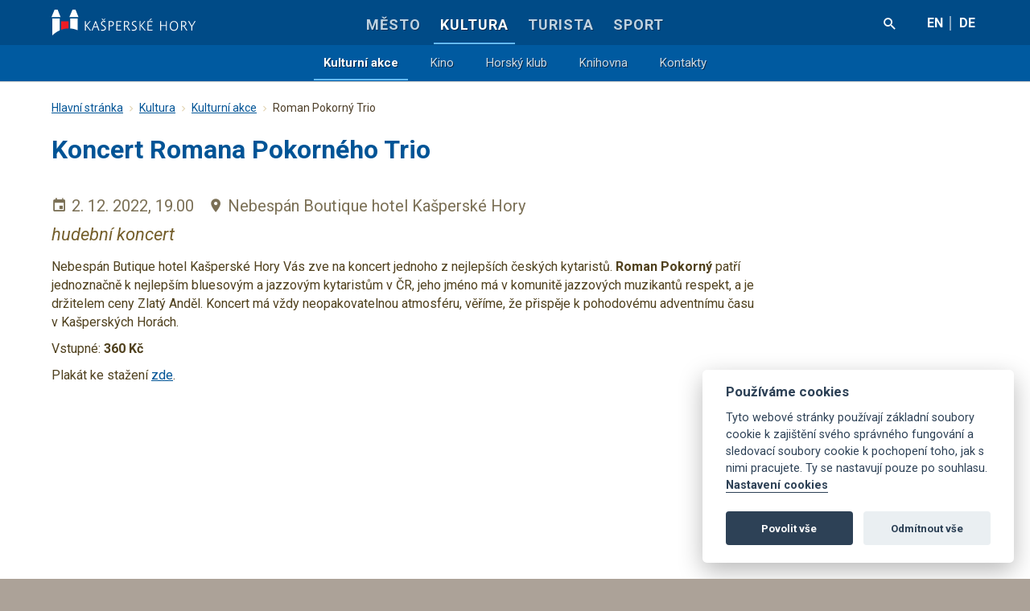

--- FILE ---
content_type: text/html; charset=utf-8
request_url: https://www.kasphory.cz/kultura/kulturni-akce/roman-pokorny-trio
body_size: 8453
content:
<!DOCTYPE html>
<html lang="cs">
<head>
	<meta charset="utf-8">

	<title>Roman Pokorný Trio | Město Kašperské Hory</title>

	<meta http-equiv="X-UA-Compatible" content="IE=edge,chrome=1">
	<meta name="viewport" content="width=device-width,initial-scale=1">

	<meta name="description" content="hudební koncert">
	<meta name="keywords" content="Kašperské Hory, Kašperky, Šumava, Zlatá stezka, kultura, turistika, turistika na šumavě, hrad Kašperk, Policie Modrava">
	<meta name="author" content="Město Kašperské Hory">
	<meta name="robots" content="index, follow">

	<link type="text/plain" rel="author" href="/humans.txt">

	<meta property="og:title" content="Roman Pokorný Trio">
	<meta property="og:description" content="Nebespán Butique hotel Kašperské Hory Vás zve na koncert jednoho z nejlepších českých kytaristů. Roman Pokorný patří jednoznačně k nejlepším…">
	<meta property="og:type" content="website">
	<meta property="og:url" content="https://www.kasphory.cz/kultura/kulturni-akce/roman-pokorny-trio">
	<meta property="og:image" content="/files/thumbs/1200x630fc_i3hz9wy2-rp-koncert.jpg">

	<link rel="stylesheet" href="/build/web-27633398.css">
	<link rel="apple-touch-icon" sizes="57x57" href="/img/Web/favicons/apple-touch-icon-57x57.png?v=2bbgjJQzpR">
	<link rel="apple-touch-icon" sizes="60x60" href="/img/Web/favicons/apple-touch-icon-60x60.png?v=2bbgjJQzpR">
	<link rel="apple-touch-icon" sizes="72x72" href="/img/Web/favicons/apple-touch-icon-72x72.png?v=2bbgjJQzpR">
	<link rel="apple-touch-icon" sizes="76x76" href="/img/Web/favicons/apple-touch-icon-76x76.png?v=2bbgjJQzpR">
	<link rel="apple-touch-icon" sizes="114x114" href="/img/Web/favicons/apple-touch-icon-114x114.png?v=2bbgjJQzpR">
	<link rel="apple-touch-icon" sizes="120x120" href="/img/Web/favicons/apple-touch-icon-120x120.png?v=2bbgjJQzpR">
	<link rel="apple-touch-icon" sizes="144x144" href="/img/Web/favicons/apple-touch-icon-144x144.png?v=2bbgjJQzpR">
	<link rel="apple-touch-icon" sizes="152x152" href="/img/Web/favicons/apple-touch-icon-152x152.png?v=2bbgjJQzpR">
	<link rel="apple-touch-icon" sizes="180x180" href="/img/Web/favicons/apple-touch-icon-180x180.png?v=2bbgjJQzpR">
	<link rel="icon" type="image/png" href="/img/Web/favicons/favicon-32x32.png?v=2bbgjJQzpR" sizes="32x32">
	<link rel="icon" type="image/png" href="/img/Web/favicons/android-chrome-192x192.png?v=2bbgjJQzpR" sizes="192x192">
	<link rel="icon" type="image/png" href="/img/Web/favicons/favicon-96x96.png?v=2bbgjJQzpR" sizes="96x96">
	<link rel="icon" type="image/png" href="/img/Web/favicons/favicon-16x16.png?v=2bbgjJQzpR" sizes="16x16">
	<link rel="manifest" href="/img/Web/favicons/manifest.json?v=2bbgjJQzpR">
	<link rel="mask-icon" href="/img/Web/favicons/safari-pinned-tab.svg?v=2bbgjJQzpR" color="#5bbad5">
	<link rel="shortcut icon" href="/img/Web/favicons/favicon.ico?v=2bbgjJQzpR">
	<meta name="msapplication-TileColor" content="#005496">
	<meta name="msapplication-TileImage" content="/img/Web/favicons/mstile-144x144.png?v=2bbgjJQzpR">
	<meta name="msapplication-config" content="/img/Web/favicons/browserconfig.xml?v=2bbgjJQzpR">
	<meta name="theme-color" content="#005496">

	<script>document.cookie='resolution='+Math.max(screen.width,screen.height)+'; path=/';</script>

		<script>
			WebFontConfig = {
				google: { families: ['Roboto:400,400i,700&amp;subset=latin-ext']},
				active: function() { document.cookie ='wfont=2; expires='+(new Date(new Date().getTime() + 86400000)).toGMTString()+'; path=/'}
			};
		</script>
		<script src="https://ajax.googleapis.com/ajax/libs/webfont/1.6.26/webfont.js"></script>
		<link href="https://fonts.googleapis.com/css?family=Roboto:400,400i,700&amp;subset=latin-ext" rel="prefetch">

	<script>
		window.locale = "cs";
	</script>

	<!--[if lt IE 9]>
	<script>
		oldBrowser = true;
	</script>-->
	
	<style type="text/css">
	.site-breadcrumbs {
	    color: #4e3f29;
	    }
	    
	    .btn.btn-border, .btn.btn-outline, .btn.tlacitko-okraj, .tlacitko.btn-border, .tlacitko.btn-outline, .tlacitko.tlacitko-okraj {
		border-color: #125e9a;
		color: #125e9a;
	    }
	    
	    .inline-responsive-table { margin-top: .4rem !important}
	    .tabulka-kontakty tr td:first-child { width: 360px; }
	    .tabulka-kontakty tr td:nth-child(2) { width: 260px; }
	    .tabulka-kontakty tr td:nth-child(3) { width: 260px; }
	</style>
</head>
<body class="
	
	
	
	">

<script defer src="/js/Web/cookieconsent.js"></script>
	<!-- Inline script -->
    <script>
        window.addEventListener('load', function(){
            
            // obtain plugin
            var cc = initCookieConsent();

            // run plugin with your configuration
            cc.run({
                current_lang: 'cs',
                autoclear_cookies: true,                   // default: false
                theme_css: '/styles/Web/vendor/cookieconsent.css',  // 🚨 replace with a valid path
                page_scripts: true,                        // default: false

                // mode: 'opt-in'                          // default: 'opt-in'; value: 'opt-in' or 'opt-out'
                // delay: 0,                               // default: 0
                // auto_language: '',                      // default: null; could also be 'browser' or 'document'
                // autorun: true,                          // default: true
                // force_consent: false,                   // default: false
                // hide_from_bots: false,                  // default: false
                // remove_cookie_tables: false             // default: false
                // cookie_name: 'cc_cookie',               // default: 'cc_cookie'
                // cookie_expiration: 182,                 // default: 182 (days)
                // cookie_necessary_only_expiration: 182   // default: disabled
                // cookie_domain: location.hostname,       // default: current domain
                // cookie_path: '/',                       // default: root
                // cookie_same_site: 'Lax',                // default: 'Lax'
                // use_rfc_cookie: false,                  // default: false
                // revision: 0,                            // default: 0

                onFirstAction: function(user_preferences, cookie){
                    // callback triggered only once on the first accept/reject action
                },

                onAccept: function (cookie) {
                    // callback triggered on the first accept/reject action, and after each page load
                },

                onChange: function (cookie, changed_categories) {
                    // callback triggered when user changes preferences after consent has already been given
                },

                languages: {
                    'cs': {
                        consent_modal: {
                            title: 'Používáme cookies',
                            description: 'Tyto webové stránky používají základní soubory cookie k zajištění svého správného fungování a sledovací soubory cookie k pochopení toho, jak s nimi pracujete. Ty se nastavují pouze po souhlasu. <button type="button" data-cc="c-settings" class="cc-link">Nastavení cookies</button>',
                            primary_btn: {
                                text: 'Povolit vše',
                                role: 'accept_all'
                            },
                            secondary_btn: {
                                text: 'Odmítnout vše',
                                role: 'accept_necessary'
                            }
                        },
                        settings_modal: {
                            title: 'Nastavení cookies',
                            save_settings_btn: 'Uložit nastavení',
                            accept_all_btn: 'Povolit vše',
                            reject_all_btn: 'Odmítnout vše',
                            close_btn_label: 'Zavřít',
                            cookie_table_headers: [
                                { col1: 'Jméno'},
                                { col2: 'Doména'},
                                { col3: 'Expirace'},
                                { col4: 'Popis'}
                            ],
                            blocks: [
                                {
                                    title: 'Použití cookies 📢',
                                    description: 'Soubory cookie používáme k zajištění základních funkcí webových stránek a ke zlepšení vašeho online zážitku. U každé kategorie si můžete zvolit, zda se chcete přihlásit nebo odhlásit, kdykoli budete chtít. Další podrobnosti týkající se souborů cookie a dalších citlivých údajů naleznete v úplném znění <a href="/gdpr" class="cc-link">zásady ochrany soukromí</a>.'
                                }, 
                                {
                                    title: 'Nezbytně nutné soubory cookie',
                                    description: 'Tyto soubory cookie jsou nezbytné pro správné fungování mých webových stránek. Bez těchto souborů cookie by webové stránky nefungovaly správně.',
                                    toggle: {
                                        value: 'necessary',
                                        enabled: true,
                                        readonly: true 
                                    },
                                    cookie_table: [
                                        {
                                            col1: 'PHPSESSID',
                                            col2: 'www.' + window.location.hostname,
                                            col3: '30 dnů',
                                            col4: 'Zachovává stav relace napříč požadavky na stránku.',
                                        },
                                        {
                                            col1: 'wfont',
                                            col2: 'www.' + window.location.hostname,
                                            col3: '1 den',
                                            col4: 'Zachovává informaci o načtení písma.',
                                        },
                                        {
                                            col1: 'resolution',
                                            col2: 'www.' + window.location.hostname,
                                            col3: 'Po dobu relace',
                                            col4: 'Zachovává informaci o rozlišení obrazovky',
                                        },
                                        {
                                            col1: 'cc_cokie',
                                            col2: 'www.' + window.location.hostname,
                                            col3: '7 dnů',
                                            col4: 'Zachovává informaci o rozlišení nastavení ukládání cookies.',
                                        },
                                    ]
                                }, {
                                    title: 'Výkonnostní a analytické soubory cookie',
                                    description: 'Tyto soubory cookie umožňují webové stránce zapamatovat si volby, které jste provedli v minulosti.',
                                    toggle: {
                                        value: 'analytics', 
                                        enabled: false,
                                        readonly: false
                                    },
                                    cookie_table: [
                                        
                                        {
                                            col1: '_ga',
                                            col2: '.kasphory.cz',
                                            col3: '2 roky',
                                            col4: 'Registruje jedinečné ID, které se používá k vytváření statistických údajů o tom, jak návštěvník webové stránky používá.',
                                        },
                                        {
                                            col1: '_gat',
                                            col2: '.kasphory.cz',
                                            col3: '1 den',
                                            col4: 'Používá se v nástroji Google Analytics k omezení rychlosti vyžádání.',
                                        },
                                        {
                                            col1: '_gid',
                                            col2: '.kasphory.cz',
                                            col3: '1 den',
                                            col4: 'Registruje jedinečné ID, které se používá k vytváření statistických údajů o tom, jak návštěvník webové stránky používá.',
                                        }
                                    ]
                                }
                            ]
                        }
                    }
                }
            } );
        } );
    </script>
	<div class="wrapper">
<header class="header" role="banner">
	<div class="header__inner">

			<a class="brand" title="Město Kašperské Hory" href="/">
				<img class="brand__img" src="/img/Web/logo-horizontal.svg" alt="Město Kašperské Hory">
			</a>

			<button class="hamburger js-hamburger" type="button" title="Otevřít/zavřít menu" onclick="toggleMobileMenu();">
				<span class="bars">
					<span class="hamburger-title">Menu</span>
				</span>
			</button>

		<div class="header__row navigation-row">
			<div class="search two-langs">

	<button class="search__toggler neighbour-toggler" type="button" onclick="toggleNeighbour(this);" title="Vyhledat">
		<span class="glyphicon glyphicon-search">
			<span class="sr-only">Vyhledávání</span>
		</span>
	</button>
	<form class="search__form neighbour" action="/kultura/kulturni-akce/roman-pokorny-trio" method="post" id="frm-searchForm-form">
		<fieldset>
		<legend class="sr-only">Formulář pro vyhledávání výrazů na webu</legend>
<input type="text" name="q" placeholder="Co hledáte?" id="frm-searchForm-form-q" required data-nette-rules='[{"op":":filled","msg":"Zadejte co hledáte"},{"op":":minLength","msg":"Minimální délka vyhledávaného řetězce je 3.","arg":3}]' class="search__input input-white form-control"><button type="submit" name="search" value="Hledat" class="btn btn-white btn">Hledat</button>		<div class="search__tips">
			<p>Pomoci by Vám mohla i <a href="/mapa-webu" class="search__map">mapa webu</a>.</p>
		</div>
		</fieldset>
<input type="hidden" name="_do" value="searchForm-form-submit"><!--[if IE]><input type=IEbug disabled style="display:none"><![endif]-->
	</form>
			</div>
			<nav role="navigation" class="navigation">
<ul class="navigation__list first-level" id="mainList">
	
		<li class="menu-item has-children">
			<a href="/mesto" title="Město" class="link-item">
				Město
			</a>
			<button type="button" aria-label="Otevřít nebo zavřít submenu" role="button" class="submenu__toggler show-children glyphicon"></button>
<ul class="navigation__list children is-closed subnav-lvl-1" id="">
	
		<li class="menu-item">
			<a href="/mesto/aktuality-informace-oznameni" title="Aktuality" class="link-item">
				Aktuality
			</a>
		</li>

		<li class="menu-item has-children">
			<a href="/mesto/mestsky-urad" title="Městský úřad" class="link-item">
				Městský úřad
			</a>
			<button type="button" aria-label="Otevřít nebo zavřít submenu" role="button" class="submenu__toggler show-children glyphicon"></button>
<ul class="navigation__list children is-closed subnav-lvl-2" id="">
	
		<li class="menu-item">
			<a href="/mesto/mestsky-urad/uredni-deska" title="Úřední deska" class="link-item">
				Úřední deska
			</a>
		</li>

		<li class="menu-item">
			<a href="/mesto/mestsky-urad/struktura-uradu-kontakty" title="Struktura úřadu, kontakty" class="link-item">
				Struktura úřadu, kontakty
			</a>
		</li>

		<li class="menu-item">
			<a href="/mesto/mestsky-urad/formulare" title="Formuláře" class="link-item">
				Formuláře
			</a>
		</li>

		<li class="menu-item">
			<a href="/mesto/mestsky-urad/czechpoint" title="CzechPOINT" class="link-item">
				CzechPOINT
			</a>
		</li>

		<li class="menu-item">
			<a href="/mesto/mestsky-urad/projekty-mesta" title="Projekty města" class="link-item">
				Projekty města
			</a>
		</li>

		<li class="menu-item">
			<a href="/mesto/mestsky-urad/registr-oznameni" title="Registr oznámení" class="link-item">
				Registr oznámení
			</a>
		</li>

		<li class="menu-item">
			<a href="/mesto/mestsky-urad/rozpocet-mesta" title="Rozpočet města" class="link-item">
				Rozpočet města
			</a>
		</li>

		<li class="menu-item">
			<a href="/mesto/mestsky-urad/povinne-zverejnovane-informace" title="Povinně zveřejňované informace" class="link-item">
				Povinně zveřejňované informace
			</a>
		</li>

		<li class="menu-item">
			<a href="/mesto/mestsky-urad/uzemni-plan" title="Územní plán" class="link-item">
				Územní plán
			</a>
		</li>

		<li class="menu-item">
			<a href="/mesto/mestsky-urad/gdpr" title="GDPR" class="link-item">
				GDPR
			</a>
		</li>

		<li class="menu-item">
			<a href="/mesto/mestsky-urad/usneseni-rady-mesta-a-zapisy-z-jednani-zastupitelstva-mesta-pravni-dokumenty-mesta" title="USNESENÍ rady města a ZÁPISY z jednání zastupitelstva města, právní dokumenty města" class="link-item">
				USNESENÍ rady města a ZÁPISY z jednání zastupitelstva města, právní dokumenty města
			</a>
		</li>

		<li class="menu-item">
			<a href="/mesto/mestsky-urad/informace-pro-obcany-ukrajiny" title="Informace pro občany Ukrajiny" class="link-item">
				Informace pro občany Ukrajiny
			</a>
		</li>
</ul>
		</li>

		<li class="menu-item has-children">
			<a href="/mesto/zivot-ve-meste" title="Život ve městě" class="link-item">
				Život ve městě
			</a>
			<button type="button" aria-label="Otevřít nebo zavřít submenu" role="button" class="submenu__toggler show-children glyphicon"></button>
<ul class="navigation__list children is-closed subnav-lvl-2" id="">
	
		<li class="menu-item">
			<a href="/mesto/zivot-ve-meste/uzitecne-informace" title="Užitečné informace" class="link-item">
				Užitečné informace
			</a>
		</li>

		<li class="menu-item">
			<a href="/mesto/zivot-ve-meste/firmy-a-sluzby" title="Firmy a služby" class="link-item">
				Firmy a služby
			</a>
		</li>

		<li class="menu-item">
			<a href="/mesto/zivot-ve-meste/webkamery" title="Webkamery" class="link-item">
				Webkamery
			</a>
		</li>

		<li class="menu-item">
			<a href="/mesto/zivot-ve-meste/autobusova-doprava" title="Autobusová doprava" class="link-item">
				Autobusová doprava
			</a>
		</li>
</ul>
		</li>

		<li class="menu-item has-children">
			<a href="/mesto/o-meste" title="O městě" class="link-item">
				O městě
			</a>
			<button type="button" aria-label="Otevřít nebo zavřít submenu" role="button" class="submenu__toggler show-children glyphicon"></button>
<ul class="navigation__list children is-closed subnav-lvl-2" id="">
	
		<li class="menu-item">
			<a href="/mesto/o-meste/historie-mesta" title="Historie města" class="link-item">
				Historie města
			</a>
		</li>

		<li class="menu-item">
			<a href="/mesto/o-meste/grafenau" title="Grafenau" class="link-item">
				Grafenau
			</a>
		</li>

		<li class="menu-item">
			<a href="/mesto/o-meste/strategie-mesta" title="Strategie města" class="link-item">
				Strategie města
			</a>
		</li>

		<li class="menu-item">
			<a href="/mesto/o-meste/po-stopach-karla-iv" title="Po stopách Karla IV." class="link-item">
				Po stopách Karla IV.
			</a>
		</li>
</ul>
		</li>

		<li class="menu-item has-children">
			<a href="/mesto/zpravodaj" title="Zpravodaj" class="link-item">
				Zpravodaj
			</a>
			<button type="button" aria-label="Otevřít nebo zavřít submenu" role="button" class="submenu__toggler show-children glyphicon"></button>
<ul class="navigation__list children is-closed subnav-lvl-2" id="">
	
		<li class="menu-item">
			<a href="/mesto/zpravodaj/aktualni-cisla" title="Aktuální čísla" class="link-item">
				Aktuální čísla
			</a>
		</li>

		<li class="menu-item">
			<a href="/mesto/zpravodaj/archiv-zpravodaje" title="Archiv zpravodaje" class="link-item">
				Archiv zpravodaje
			</a>
		</li>

		<li class="menu-item">
			<a href="/mesto/zpravodaj/ostatni" title="Ostatní" class="link-item">
				Ostatní
			</a>
		</li>
</ul>
		</li>

		<li class="menu-item">
			<a href="/mesto/zrizovane-organizace-mesta" title="Organizace města" class="link-item">
				Organizace města
			</a>
		</li>

		<li class="menu-item">
			<a href="/mesto/kontakt-mesto" title="Kontakty" class="link-item">
				Kontakty
			</a>
		</li>

		<li class="menu-item">
			<a href="/mesto/svatebni-obrady-terminy" title="Svatební obřady/TERMÍNY" class="link-item">
				Svatební obřady/TERMÍNY
			</a>
		</li>
</ul>
		</li>

		<li class="menu-item has-children active">
			<a href="/kultura" title="Kultura" class="link-item active">
				Kultura
			</a>
			<button type="button" aria-label="Otevřít nebo zavřít submenu" role="button" class="submenu__toggler show-children glyphicon"></button>
<ul class="navigation__list children is-closed subnav-lvl-1" id="">
	
		<li class="menu-item active">
			<a href="/kultura/kulturni-akce" title="Kulturní akce" class="link-item active">
				Kulturní akce
			</a>
		</li>

		<li class="menu-item has-children">
			<a href="/kultura/kino" title="Kino" class="link-item">
				Kino
			</a>
			<button type="button" aria-label="Otevřít nebo zavřít submenu" role="button" class="submenu__toggler show-children glyphicon"></button>
<ul class="navigation__list children is-closed subnav-lvl-2" id="">
	
		<li class="menu-item">
			<a href="/kultura/kino/program-kina" title="Program kina" class="link-item">
				Program kina
			</a>
		</li>

		<li class="menu-item">
			<a href="/kultura/kino/budova-kina" title="Budova kina" class="link-item">
				Budova kina
			</a>
		</li>

		<li class="menu-item">
			<a href="/kultura/kino/kontakt" title="Kontakt" class="link-item">
				Kontakt
			</a>
		</li>
</ul>
		</li>

		<li class="menu-item has-children">
			<a href="/kultura/horsky-klub" title="Horský klub" class="link-item">
				Horský klub
			</a>
			<button type="button" aria-label="Otevřít nebo zavřít submenu" role="button" class="submenu__toggler show-children glyphicon"></button>
<ul class="navigation__list children is-closed subnav-lvl-2" id="">
	
		<li class="menu-item">
			<a href="/kultura/horsky-klub/pronajmy" title="Pronájmy" class="link-item">
				Pronájmy
			</a>
		</li>

		<li class="menu-item">
			<a href="/kultura/horsky-klub/cenik" title="Ceník" class="link-item">
				Ceník
			</a>
		</li>

		<li class="menu-item">
			<a href="/kultura/horsky-klub/kontakty-2" title="Kontakty" class="link-item">
				Kontakty
			</a>
		</li>
</ul>
		</li>

		<li class="menu-item has-children">
			<a href="/kultura/knihovna" title="Knihovna" class="link-item">
				Knihovna
			</a>
			<button type="button" aria-label="Otevřít nebo zavřít submenu" role="button" class="submenu__toggler show-children glyphicon"></button>
<ul class="navigation__list children is-closed subnav-lvl-2" id="">
	
		<li class="menu-item">
			<a href="/kultura/knihovna/on-line-katalog" title="On-line katalog" class="link-item">
				On-line katalog
			</a>
		</li>

		<li class="menu-item">
			<a href="/kultura/knihovna/provozni-doba" title="Provozní doba" class="link-item">
				Provozní doba
			</a>
		</li>

		<li class="menu-item">
			<a href="/kultura/knihovna/knihovni-rad" title="Knihovní řád" class="link-item">
				Knihovní řád
			</a>
		</li>

		<li class="menu-item">
			<a href="/kultura/knihovna/kontakty" title="Kontakty" class="link-item">
				Kontakty
			</a>
		</li>
</ul>
		</li>

		<li class="menu-item">
			<a href="/kultura/kontakty-kultura" title="Kontakty" class="link-item">
				Kontakty
			</a>
		</li>
</ul>
		</li>

		<li class="menu-item has-children">
			<a href="/turista" title="Turista" class="link-item">
				Turista
			</a>
			<button type="button" aria-label="Otevřít nebo zavřít submenu" role="button" class="submenu__toggler show-children glyphicon"></button>
<ul class="navigation__list children is-closed subnav-lvl-1" id="">
	
		<li class="menu-item has-children">
			<a href="/turista/infocentrum" title="Infocentrum" class="link-item">
				Infocentrum
			</a>
			<button type="button" aria-label="Otevřít nebo zavřít submenu" role="button" class="submenu__toggler show-children glyphicon"></button>
<ul class="navigation__list children is-closed subnav-lvl-2" id="">
	
		<li class="menu-item">
			<a href="/turista/infocentrum/oteviraci-doba" title="Otevírací doba" class="link-item">
				Otevírací doba
			</a>
		</li>

		<li class="menu-item">
			<a href="/turista/infocentrum/prospekty" title="Prospekty" class="link-item">
				Prospekty
			</a>
		</li>

		<li class="menu-item">
			<a href="/turista/infocentrum/zpravy-o-cinnosti" title="Zprávy o činnosti" class="link-item">
				Zprávy o činnosti
			</a>
		</li>
</ul>
		</li>

		<li class="menu-item has-children">
			<a href="/turista/poznej-kasperky" title="Poznej Kašperky" class="link-item">
				Poznej Kašperky
			</a>
			<button type="button" aria-label="Otevřít nebo zavřít submenu" role="button" class="submenu__toggler show-children glyphicon"></button>
<ul class="navigation__list children is-closed subnav-lvl-2" id="">
	
		<li class="menu-item">
			<a href="/turista/poznej-kasperky/historie" title="Historie" class="link-item">
				Historie
			</a>
		</li>

		<li class="menu-item">
			<a href="/turista/poznej-kasperky/zajimavosti-a-pamatky" title="Zajímavosti a památky" class="link-item">
				Zajímavosti a památky
			</a>
		</li>

		<li class="menu-item">
			<a href="/turista/poznej-kasperky/komentovane-prohlidky" title="Komentované prohlídky" class="link-item">
				Komentované prohlídky
			</a>
		</li>

		<li class="menu-item">
			<a href="/turista/poznej-kasperky/muzea" title="Muzea" class="link-item">
				Muzea
			</a>
		</li>

		<li class="menu-item">
			<a href="/turista/poznej-kasperky/hrad-kasperk" title="Hrad Kašperk" class="link-item">
				Hrad Kašperk
			</a>
		</li>

		<li class="menu-item">
			<a href="/turista/poznej-kasperky/dalsi-tipy" title="Když je venku nevlídně" class="link-item">
				Když je venku nevlídně
			</a>
		</li>
</ul>
		</li>

		<li class="menu-item has-children">
			<a href="/turista/ubytovani-a-sluzby" title="Ubytování a služby" class="link-item">
				Ubytování a služby
			</a>
			<button type="button" aria-label="Otevřít nebo zavřít submenu" role="button" class="submenu__toggler show-children glyphicon"></button>
<ul class="navigation__list children is-closed subnav-lvl-2" id="">
	
		<li class="menu-item">
			<a href="/turista/ubytovani-a-sluzby/stravovani" title="Stravování" class="link-item">
				Stravování
			</a>
		</li>

		<li class="menu-item">
			<a href="/turista/ubytovani-a-sluzby/ubytovani" title="Ubytování" class="link-item">
				Ubytování
			</a>
		</li>

		<li class="menu-item">
			<a href="/turista/ubytovani-a-sluzby/sluzby-pro-turisty" title="Služby pro turisty" class="link-item">
				Služby pro turisty
			</a>
		</li>
</ul>
		</li>

		<li class="menu-item has-children">
			<a href="/turista/tipy-na-vylety" title="Tipy na výlety" class="link-item">
				Tipy na výlety
			</a>
			<button type="button" aria-label="Otevřít nebo zavřít submenu" role="button" class="submenu__toggler show-children glyphicon"></button>
<ul class="navigation__list children is-closed subnav-lvl-2" id="">
	
		<li class="menu-item">
			<a href="/turista/tipy-na-vylety/pesi-turistika" title="Pěší turistika" class="link-item">
				Pěší turistika
			</a>
		</li>

		<li class="menu-item">
			<a href="/turista/tipy-na-vylety/cykloturistika" title="Cykloturistika" class="link-item">
				Cykloturistika
			</a>
		</li>

		<li class="menu-item">
			<a href="/turista/tipy-na-vylety/lyzovani" title="Lyžování" class="link-item">
				Lyžování
			</a>
		</li>

		<li class="menu-item">
			<a href="/turista/tipy-na-vylety/seismicka-stanice" title="Seismická stanice" class="link-item">
				Seismická stanice
			</a>
		</li>
</ul>
		</li>

		<li class="menu-item has-children">
			<a href="/turista/prakticke-informace" title="Praktické informace" class="link-item">
				Praktické informace
			</a>
			<button type="button" aria-label="Otevřít nebo zavřít submenu" role="button" class="submenu__toggler show-children glyphicon"></button>
<ul class="navigation__list children is-closed subnav-lvl-2" id="">
	
		<li class="menu-item">
			<a href="/turista/prakticke-informace/dulezita-cisla" title="Důležitá čísla" class="link-item">
				Důležitá čísla
			</a>
		</li>

		<li class="menu-item">
			<a href="/turista/prakticke-informace/webkamery-ve-meste" title="Webkamery ve městě" class="link-item">
				Webkamery ve městě
			</a>
		</li>

		<li class="menu-item">
			<a href="/turista/prakticke-informace/spojeni-a-parkoviste" title="Doprava" class="link-item">
				Doprava
			</a>
		</li>

		<li class="menu-item">
			<a href="/turista/prakticke-informace/verejne-wc" title="Veřejné WC" class="link-item">
				Veřejné WC
			</a>
		</li>
</ul>
		</li>

		<li class="menu-item">
			<a href="/turista/kontakt-turista" title="Kontakty" class="link-item">
				Kontakty
			</a>
		</li>
</ul>
		</li>

		<li class="menu-item">
			<a href="/sport" title="Sport" class="link-item">
				Sport
			</a>
		</li>
</ul>
			</nav>

			<ul class="languages">
				<li class="active language">
					<a class="language__link" href="/">cs</a>
				</li>
				<li class="language">
					<a class="language__link" href="/en">en</a>
				</li>
				<li class="language">
					<a class="language__link" href="/de">de</a>
				</li>
			</ul>

		</div>
	</div>
</header>

<ul class="languages mobile-languages">
	<li class="active language">
		<a class="language__link" href="/">cs</a>
	</li>
	<li class="language">
		<a class="language__link" href="/en">en</a>
	</li>
	<li class="language">
		<a class="language__link" href="/de">de</a>
	</li>
</ul>

<div class="alert-container">
<div id="snippet--flashes"></div></div>

		<main role="main" class="site-content page-row page-row-expanded">
			<div class="inner-content">
								<nav role="navigation" class="site-breadcrumbs">
					<a title="Město Kašperské Hory" href="/">Hlavní stránka</a>
					<span class="breadcrumbs-splitter glyphicon glyphicon-keyboard-arrow-right"></span>
					<a href="/kultura">Kultura</a> <span class="breadcrumbs-splitter glyphicon glyphicon-keyboard-arrow-right"></span> <a href="/kultura/kulturni-akce">Kulturní akce</a> <span class="breadcrumbs-splitter glyphicon glyphicon-keyboard-arrow-right"></span> Roman Pokorný Trio
				</nav>

	<div class="user-content event-detail">
		<h1 class="page-title">Koncert Romana Pokorného Trio</h1>

		<div class="event-properties">
			<time class="e-property property-time">
				<span class="glyphicon glyphicon-calendar"></span>
				2. 12. 2022, 19.00
			</time>

			<div class="e-property property-location">
				<span class="glyphicon glyphicon-location"></span>
Nebespán Boutique hotel Kašperské Hory			</div>
		</div>

		<p class="event-perex">hudební koncert</p>

		<p>Nebespán Butique hotel Kašperské Hory Vás zve na koncert jednoho
z nejlepších českých kytaristů. <strong>Roman Pokorný</strong> patří
jednoznačně k nejlepším bluesovým a jazzovým kytaristům v ČR, jeho
jméno má v komunitě jazzových muzikantů respekt, a je držitelem ceny
Zlatý Anděl. Koncert má vždy neopakovatelnou atmosféru, věříme, že
přispěje k pohodovému adventnímu času v Kašperských Horách. <br>
</p>

<p>Vstupné: <strong>360 Kč</strong><br>
</p>

<p>Plakát ke stažení <a
href="/files/bkc7jzqb-rp-koncert-2022.pdf">zde</a>.<br>
</p>

	</div>

			</div>
			<div class="stamp"></div>
		</main>
	</div>

<footer class="footer">
	<div class="footer__inner">
		<div class="footer__row footer__news">
			<div class="footer__col">
				<a href="tel:00420376503413" class="icon-link">
					<i class="glyphicon glyphicon-call"></i>
					<strong>Informace</strong>
					<span class="phone-no">376503413</span>
				</a>
			</div>
			<div class="footer__col">
				<a href="tel:00420376503411" class="icon-link">
					<i class="glyphicon glyphicon-call"></i>
					<strong>Městský úřad</strong>
					<span class="phone-no">376503411</span>
				</a>
			</div>
			<div class="footer__col">
				<a href="tel:00420775864617" class="icon-link">
					<i class="glyphicon glyphicon-call"></i>
					<strong>Sportoviště</strong>
					<span class="phone-no">775864617</span>
				</a>
			</div>
			<div class="footer__col">
				<a href="/infosms#smsinfo" class="icon-link">
					<i class="glyphicon glyphicon-announcement"></i>
					Informační SMS zprávy
				</a>
			</div>
			<div class="footer__col">
				<a href="/infosms#newsletter" class="icon-link">
					<i class="glyphicon glyphicon-email"></i>
					Novinky do&nbsp;e&#8209;mailu
				</a>
			</div>
			<div class="footer__col">
				<a class="facebook icon-link" href="https://www.facebook.com/M%C4%9Bsto-Ka%C5%A1persk%C3%A9-Hory-1559699230931526/" title="Kašperské Hory na Facebooku" target="_blank">
					<span class="glyphicon glyphicon-facebook"></span>
					Město Kašperské Hory
				</a>
			</div>
		</div>
		<div class="footer__row footer__links">
			<div class="footer__col" >
				<h4 class="links__title">
					Kultura
				</h4>
				<ul class="col-body list-links">
					<li>
						<a title="Kulturní akce" href="/kultura/kulturni-akce">
							Kulturní akce
						</a>
					</li>
					<li>
						<a title="Program kina" href="/kultura/kino/program-kina">
							Program kina
						</a>
					</li>
					<li>
						<a title="Knihovna" href="/kultura/knihovna">
							Knihovna
						</a>
					</li>
					<li>
						<a title="Kontakty" href="/kultura/kontakty-kultura">
							Kontakty
						</a>
					</li>
				</ul>
			</div>
			<div class="footer__col" >
				<h4 class="links__title">
					Město
				</h4>
				<ul class="col-body list-links">
					<li>
						<a title="Úřední deska" href="/mesto/mestsky-urad/uredni-deska">
							Úřední deska
						</a>
					</li>
					<li>
						<a title="Marketingový plán destinace Kašperské Hory" href="/mesto/mestsky-urad/projekty-mesta/marketingovy-plan-destinace-kasperske-hory">
							Marketingový plán destinace Kašperské Hory
						</a>
					</li>
					<li>
						<a title="Program Regenerace městské památkové zóny Kašperské Hory - aktualizace pro období 2023-2028" href="/mesto/mestsky-urad/projekty-mesta/program-regenerace-mestske-pamatkove-zony-kasperske-hory-aktualizace-pro-obdobi-2023-2028">
							Program Regenerace městské památkové zóny Kašperské Hory - aktualizace pro období 2023-2028
						</a>
					</li>
					<li>
						<a title="Firmy a služby" href="/mesto/zivot-ve-meste/firmy-a-sluzby">
							Firmy a služby
						</a>
					</li>
					<li>
						<a title="O městě" href="/mesto/o-meste">
							O městě
						</a>
					</li>
					<li>
						<a title="Zpravodaj" href="/mesto/zpravodaj">
							Zpravodaj
						</a>
					</li>
					<li>
						<a title="Svatební obřady/TERMÍNY" href="/mesto/svatebni-obrady-terminy">
							Svatební obřady/TERMÍNY
						</a>
					</li>
					<li>
						<a title="Informace pro občany Ukrajiny" href="/mesto/mestsky-urad/informace-pro-obcany-ukrajiny">
							Informace pro občany Ukrajiny
						</a>
					</li>
				</ul>
			</div>
			<div class="footer__col" >
				<h4 class="links__title">
					Turista
				</h4>
				<ul class="col-body list-links">
					<li>
						<a title="Poznej Kašperky" href="/turista/poznej-kasperky">
							Poznej Kašperky
						</a>
					</li>
					<li>
						<a title="Komentované prohlídky" href="/turista/poznej-kasperky/komentovane-prohlidky">
							Komentované prohlídky
						</a>
					</li>
					<li>
						<a title="Ubytování a služby" href="/turista/ubytovani-a-sluzby">
							Ubytování a služby
						</a>
					</li>
					<li>
						<a title="Kontakty" href="/turista/kontakt-turista">
							Kontakty
						</a>
					</li>
				</ul>
			</div>
			<div class="footer__col">
				<h4 class="links__title">
					Organizace
				</h4>
				<ul>
	<li><a href="https://lesy.kasphory.cz/" class="nove-okno"
	rel="nofollow">Kašperskohorské městské lesy</a></li>

	<li><a href="https://ts-kh.cz/" class="nove-okno" rel="nofollow">Technické
	služby města Kašperské Hory s.r.o.</a></li>

	<li><a href="https://evk.kasphory.cz/" class="nove-okno" rel="nofollow">EVK
	Kašperské Hory s.r.o.</a></li>

	<li><a href="https://statek.kasphory.cz/" class="nove-okno"
	rel="nofollow">Statek Kašperské Hory</a></li>

	<li><a href="http://zs.kasphory.cz" class="nove-okno" rel="nofollow">Základní
	škola</a></li>
</ul>

			</div>
			<div class="footer__col">
				<h4 class="links__title">
					Památky
				</h4>
				<ul>
	<li><a href="http://www.kasperk.cz" class="nove-okno" rel="nofollow">Hrad
	Kašperk</a></li>

	<li><a href="http://www.pamatkykasphory.cz" class="nove-okno"
	rel="nofollow">Památky v Kašperských Horách</a></li>
</ul>

			</div>
			<div class="footer__col">
				<h4 class="links__title">
					Partneři
				</h4>
				<ul>
	<li><a href="http://www.sumavanet.cz/" class="nove-okno"
	rel="nofollow">ŠumavaNet</a></li>

	<li><a href="http://www.isusice.eu/index.php/susice" class="nove-okno"
	rel="nofollow">sumava.eu</a></li>

	<li><a href="http://www.isumava.cz/" class="nove-okno"
	rel="nofollow">iŠumava</a></li>

	<li><a href="http://www.kudyznudy.cz/" class="nove-okno" rel="nofollow">Kudy
	z nudy</a></li>
</ul>

			</div>

		</div>

		<div class="footer__row footer__copyright" role="contentinfo">
			&copy; 2016&ndash;2026
			| <a style="color:#a0d5ff" href="/mapa-webu">mapa webu</a> | <a style="color:#a0d5ff" href="https://www.kasphory.cz/prohlaseni-o-pristupnosti">Prohlášení o přístupnosti</a> | <a style="color:#a0d5ff" href="javascript:void(0);" aria-label="Zobrazit nastavení cookies" data-cc="c-settings">Nastavení cookies</a><br>
			<strong>Vlastníkem a provozovatelem tohoto webu je Město Kašperské Hory.</strong>
			
		</div>
	</div>
</footer>



	<script src="//ajax.googleapis.com/ajax/libs/jquery/3.2.1/jquery.min.js"></script>

	<script defer src="/build/web-27633398.js"></script>

<script data-cookiecategory="analytics" type="text/plain" async src="https://www.googletagmanager.com/gtag/js?id=G-5DVT9Y79YH"></script>
<script type="text/plain" data-cookiecategory="analytics">
  window.dataLayer = window.dataLayer || [];
    function gtag(){ dataLayer.push(arguments);}
      gtag('js', new Date());
      
        gtag('config', 'G-5DVT9Y79YH');
        </script>
	<script src="https://www.google.com/recaptcha/api.js"></script>
</body>
</html>


--- FILE ---
content_type: text/css
request_url: https://www.kasphory.cz/build/web-27633398.css
body_size: 26804
content:
.sr-only{position:absolute;width:1px;height:1px;padding:0;margin:-1px;overflow:hidden;clip:rect(0,0,0,0);border:0}.scroll-off{overflow:hidden!important}.color-main{color:#005496}.fll{float:left}.flr{float:right}html{-ms-text-size-adjust:100%;-webkit-text-size-adjust:100%;-webkit-font-smoothing:antialiased;-moz-osx-font-smoothing:grayscale;-webkit-tap-highlight-color:transparent;height:100%}body{margin:0;line-height:1;font-family:Arial,sans-serif;background:#aca298;color:#50411e;min-height:100%}@media only screen and (min-width:87.5em){body{background:#aca298 url(../img/Web/bgs/body-bg.jpg) 50% no-repeat;background-size:cover;background-attachment:fixed}}.wf-active body{font-family:Roboto,sans-serif}*{box-sizing:border-box}iframe{border:0}main{display:block}ol,ul{padding-left:0}dl,ol,ul{margin-top:0;margin-bottom:0}dd{margin-left:0}h1,h2,h3,h4,h5,h6{margin-top:0;margin-bottom:0;font-size:inherit}blockquote{margin:0;padding:0}p{margin-top:0;margin-bottom:0}sup{position:relative;top:-.5em;vertical-align:baseline;font-size:75%;line-height:0}strong{font-weight:700}figure{margin:0}img{border:0;max-width:100%;height:auto;vertical-align:middle}a{color:inherit}button{border:0;margin:0;padding:0;text-align:inherit;text-transform:inherit;font:inherit;-webkit-font-smoothing:inherit;letter-spacing:inherit;background:none;cursor:pointer;overflow:visible}::-moz-focus-inner{border:0;padding:0}@-ms-viewport{width:device-width}@media screen and (max-width:400px){@-ms-viewport{width:320px}}svg{max-height:100%}.no-scroll{overflow-x:hidden;overflow-y:hidden;overflow:hidden}@media print{.filter,.gallery,.page-img-splitter,.site-breadcrumbs,.site-footer,.site-header,.stamp{display:none!important}.event-properties{border:0!important}body{padding-top:0!important;padding-bottom:0!important}.site-content{margin-top:0!important;max-width:100%!important}.limited-width,.user-content{max-width:100%!important;margin:0!important;padding:0!important}*,:after,:before{background:transparent!important;color:#000!important;box-shadow:none!important;text-shadow:none!important}a,a:visited{text-decoration:none}a[href]:after{content:" (" attr(href) ")"}a[href].not-for-print:after,a[href^="#"]:after,a[href^="javascript:"]:after{content:""}}@font-face{font-family:glyphicons;src:url(../fonts/Web/glyphicons/fonts/glyphicons.eot);src:url(../fonts/Web/glyphicons/fonts/glyphicons.eot?#iefix-3y60an) format("embedded-opentype"),url(../fonts/Web/glyphicons/fonts/glyphicons.woff) format("woff"),url(../fonts/Web/glyphicons/fonts/glyphicons.ttf) format("truetype"),url(../fonts/Web/glyphicons/fonts/glyphicons.svg#glyphicons) format("svg");font-weight:400;font-style:normal}.glyphicon{font-family:glyphicons;speak:none;font-style:normal;font-weight:400;font-variant:normal;text-transform:none;line-height:1;-webkit-font-smoothing:antialiased;-moz-osx-font-smoothing:grayscale}.glyphicon-hearing:before{content:"\e00c"}.glyphicon-call:before{content:"\e03f"}.glyphicon-music_note:before{content:"\e197"}.glyphicon-nature_people:before{content:"\e199"}.glyphicon-wb_cloudy:before{content:"\e1be"}.glyphicon-directions_bike:before{content:"\e1c9"}.glyphicon-directions_bus:before{content:"\e1ca"}.glyphicon-directions_subway:before{content:"\e1cd"}.glyphicon-directions_walk:before{content:"\e1d0"}.glyphicon-local_drink:before{content:"\e1dc"}.glyphicon-local_florist:before{content:"\e1dd"}.glyphicon-local_gas_station:before{content:"\e1de"}.glyphicon-local_hospital:before{content:"\e1e0"}.glyphicon-local_hotel:before{content:"\e1e1"}.glyphicon-local_library:before{content:"\e1e3"}.glyphicon-local_movies:before{content:"\e1e5"}.glyphicon-local_shipping:before{content:"\e1f0"}.glyphicon-local_taxi:before{content:"\e1f1"}.glyphicon-restaurant_menu:before{content:"\e1f9"}.glyphicon-directions_run:before{content:"\e1fe"}.glyphicon-drive_eta:before{content:"\e219"}.glyphicon-wc:before{content:"\e241"}.glyphicon-wifi:before{content:"\e242"}.glyphicon-cake:before{content:"\e243"}.glyphicon-file-pdf:before{content:"\e641"}.glyphicon-file-png:before{content:"\e644"}.glyphicon-file-ppt:before{content:"\e645"}.glyphicon-file-pptx:before{content:"\e646"}.glyphicon-file-psd:before{content:"\e647"}.glyphicon-file-rar:before{content:"\e648"}.glyphicon-file-svg:before{content:"\e649"}.glyphicon-file-txt:before{content:"\e64c"}.glyphicon-file-wmv:before{content:"\e650"}.glyphicon-file-xls:before{content:"\e651"}.glyphicon-file-xlsx:before{content:"\e652"}.glyphicon-file-zip:before{content:"\e653"}.glyphicon-file-3gp:before{content:"\e654"}.glyphicon-file-ai:before{content:"\e655"}.glyphicon-file-avi:before{content:"\e657"}.glyphicon-file-doc:before{content:"\e659"}.glyphicon-file-docx:before{content:"\e65a"}.glyphicon-file-eps:before{content:"\e65b"}.glyphicon-file-gif:before{content:"\e65c"}.glyphicon-file-jpeg:before{content:"\e65d"}.glyphicon-file-jpg:before{content:"\e65f"}.glyphicon-file-mkv:before{content:"\e662"}.glyphicon-file-mov:before{content:"\e663"}.glyphicon-file-mp3:before{content:"\e664"}.glyphicon-file-mp4:before{content:"\e665"}.glyphicon-file-mpeg:before{content:"\e666"}.glyphicon-file-mpg:before{content:"\e667"}.glyphicon-file-odp:before{content:"\e668"}.glyphicon-file-ods:before{content:"\e669"}.glyphicon-file-odt:before{content:"\e66a"}.glyphicon-file-ogg:before{content:"\e66b"}.glyphicon-trash:before{content:"\e63c"}.glyphicon-help:before{content:"\e63d"}.glyphicon-eye-open:before{content:"\e63a"}.glyphicon-eye-closed:before{content:"\e63b"}.glyphicon-dropbox:before{content:"\e602"}.glyphicon-facebook:before{content:"\e605"}.glyphicon-foursquare:before{content:"\e607"}.glyphicon-google-drive:before{content:"\e60a"}.glyphicon-instagram:before{content:"\e60b"}.glyphicon-linkedin:before{content:"\e60c"}.glyphicon-skype:before{content:"\e611"}.glyphicon-twitter:before{content:"\e612"}.glyphicon-youtube:before{content:"\e613"}.glyphicon-external-link:before{content:"\e618"}.glyphicon-paste:before{content:"\e622"}.glyphicon-reset:before{content:"\e633"}.glyphicon-image:before{content:"\e634"}.glyphicon-images:before{content:"\e635"}.glyphicon-new-window:before{content:"\e638"}.glyphicon-undo:before{content:"\e08a"}.glyphicon-image-inverted:before{content:"\e0eb"}.glyphicon-arrow-drop-down:before{content:"\e201"}.glyphicon-arrow-drop-up:before{content:"\e203"}.glyphicon-zoom-in:before{content:"\e311"}.glyphicon-zoom-out:before{content:"\e312"}.glyphicon-plus:before{content:"\e61b"}.glyphicon-plus-circle:before{content:"\e61c"}.glyphicon-minus:before{content:"\e61d"}.glyphicon-minus-circle:before{content:"\e61e"}.glyphicon-time:before{content:"\e621"}.glyphicon-accessibility:before{content:"\e601"}.glyphicon-wallet:before{content:"\e603"}.glyphicon-announcement:before{content:"\e60d"}.glyphicon-assignment:before{content:"\e610"}.glyphicon-assignment-returned:before{content:"\e614"}.glyphicon-assignment-turned-in:before{content:"\e615"}.glyphicon-refresh:before{content:"\e616"}.glyphicon-check:before{content:"\e623"}.glyphicon-check-all:before{content:"\e624"}.glyphicon-calendar:before{content:"\e625"}.glyphicon-face:before{content:"\e629"}.glyphicon-heart:before{content:"\e62a"}.glyphicon-heart-outline:before{content:"\e62b"}.glyphicon-home:before{content:"\e636"}.glyphicon-info-outline:before{content:"\e639"}.glyphicon-globe:before{content:"\e63e"}.glyphicon-launch:before{content:"\e63f"}.glyphicon-payment:before{content:"\e64b"}.glyphicon-print:before{content:"\e656"}.glyphicon-question-answer:before{content:"\e658"}.glyphicon-location:before{content:"\e65e"}.glyphicon-search:before{content:"\e660"}.glyphicon-settings:before{content:"\e661"}.glyphicon-suitcase:before{content:"\e6a1"}.glyphicon-error:before{content:"\e6a2"}.glyphicon-warning:before{content:"\e6a3"}.glyphicon-email:before{content:"\e6e5"}.glyphicon-portrait:before{content:"\e6f6"}.glyphicon-key:before{content:"\e6fc"}.glyphicon-cut:before{content:"\e706"}.glyphicon-paste2:before{content:"\e707"}.glyphicon-link:before{content:"\e70f"}.glyphicon-report:before{content:"\e718"}.glyphicon-send:before{content:"\e71b"}.glyphicon-attachment:before{content:"\e775"}.glyphicon-new-file:before{content:"\e79c"}.glyphicon-edit:before{content:"\e7a3"}.glyphicon-keyboard-arrow-down:before{content:"\e7c1"}.glyphicon-keyboard-arrow-left:before{content:"\e7c2"}.glyphicon-keyboard-arrow-right:before{content:"\e7c3"}.glyphicon-keyboard-arrow-up:before{content:"\e7c4"}.glyphicon-assistant:before{content:"\e7e1"}.glyphicon-arrow-back:before{content:"\e8a0"}.glyphicon-arrow-right:before{content:"\e8a4"}.glyphicon-cross:before{content:"\e8a9"}.glyphicon-fullscreen:before{content:"\e8ac"}.glyphicon-fullscreen-exit:before{content:"\e8ad"}.glyphicon-menu:before{content:"\e8ae"}.glyphicon-unfold-less:before{content:"\e8b2"}.glyphicon-unfold-more:before{content:"\e8b3"}.glyphicon-event-available:before{content:"\e8ba"}.glyphicon-event-busy:before{content:"\e8bb"}.glyphicon-event-note:before{content:"\e8bc"}.glyphicon-users:before{content:"\e8e3"}.glyphicon-user:before{content:"\e8e5"}.glyphicon-public:before{content:"\e8ea"}.glyphicon-share:before{content:"\e8ec"}.glyphicon-star:before{content:"\e8f2"}.glyphicon-star-half:before{content:"\e8f3"}.glyphicon-star-outline:before{content:"\e8f4"}.btn,.tlacitko{border-radius:.25em;border:.125rem solid transparent;padding:.5rem .75rem;display:inline-block;font-size:16px;font-size:1rem;text-transform:uppercase;text-align:center;font-weight:700;text-decoration:none}p .btn,p .tlacitko{margin-bottom:0}.btn.btn-default,.tlacitko.btn-default{background:#efe7d4;color:#8d7450}.btn.btn-sm,.tlacitko.btn-sm{padding:.25rem .5rem;font-size:14px;font-size:.875rem}.btn.btn-pure,.tlacitko.btn-pure{background:transparent;padding:.3125em;text-transform:none}.btn.btn-white,.tlacitko.btn-white{background:transparent;color:hsla(0,0%,100%,.7);border-color:hsla(0,0%,100%,.7)}.btn.btn-white:focus,.btn.btn-white:hover,.tlacitko.btn-white:focus,.tlacitko.btn-white:hover{color:#fff;border-color:#fff}.btn.btn-action,.btn.btn-primary,.btn.tlacitko-akce,.tlacitko.btn-action,.tlacitko.btn-primary,.tlacitko.tlacitko-akce{background-color:#e31d1a;color:#fff;font-weight:700;text-decoration:none;border:.125rem solid #e31d1a}.btn.btn-action:focus,.btn.btn-action:hover,.btn.btn-primary:focus,.btn.btn-primary:hover,.btn.tlacitko-akce:focus,.btn.tlacitko-akce:hover,.tlacitko.btn-action:focus,.tlacitko.btn-action:hover,.tlacitko.btn-primary:focus,.tlacitko.btn-primary:hover,.tlacitko.tlacitko-akce:focus,.tlacitko.tlacitko-akce:hover{background-color:#c11916;border-color:#c11916;opacity:1;-ms-filter:none;filter:none}.btn.btn-action:active,.btn.btn-primary:active,.btn.tlacitko-akce:active,.tlacitko.btn-action:active,.tlacitko.btn-primary:active,.tlacitko.tlacitko-akce:active{background-color:#9e1412}.btn.btn-border,.btn.btn-outline,.btn.tlacitko-okraj,.tlacitko.btn-border,.tlacitko.btn-outline,.tlacitko.tlacitko-okraj{border:.125rem solid #008dfc;background:transparent;color:#008dfc;font-weight:700;text-decoration:none;box-sizing:border-box}.btn.btn-border:focus,.btn.btn-border:hover,.btn.btn-outline:focus,.btn.btn-outline:hover,.btn.tlacitko-okraj:focus,.btn.tlacitko-okraj:hover,.tlacitko.btn-border:focus,.tlacitko.btn-border:hover,.tlacitko.btn-outline:focus,.tlacitko.btn-outline:hover,.tlacitko.tlacitko-okraj:focus,.tlacitko.tlacitko-okraj:hover{border-color:#005496;color:#005496}.btn.btn-border:active,.btn.btn-outline:active,.btn.tlacitko-okraj:active,.tlacitko.btn-border:active,.tlacitko.btn-outline:active,.tlacitko.tlacitko-okraj:active{border-color:transparent;color:#fff;background-color:#005496}.bg-dark .btn.btn-border,.bg-dark .tlacitko.btn-border{border-color:hsla(0,0%,100%,.5);color:hsla(0,0%,100%,.7)}.bg-dark .btn.btn-border:focus,.bg-dark .btn.btn-border:hover,.bg-dark .tlacitko.btn-border:focus,.bg-dark .tlacitko.btn-border:hover{border-color:#fff;color:#fff}.bg-dark .btn.btn-border:active,.bg-dark .tlacitko.btn-border:active{border-color:transparent;color:#fff;background-color:#00294a}input[type=color],input[type=date],input[type=datetime-local],input[type=datetime],input[type=email],input[type=month],input[type=number],input[type=password],input[type=search],input[type=tel],input[type=text],input[type=time],input[type=url],input[type=week],select,textarea{font-family:Roboto,sans-serif;background-color:transparent;border:none;border-bottom:.125rem solid #b29a77;border-radius:0;outline:none;width:100%;font-size:16px;font-size:1rem;height:32px;height:2rem;padding:.25rem .5rem;box-shadow:none;transition:all .3s;box-sizing:border-box}input[type=color]::-webkit-input-placeholder,input[type=date]::-webkit-input-placeholder,input[type=datetime-local]::-webkit-input-placeholder,input[type=datetime]::-webkit-input-placeholder,input[type=email]::-webkit-input-placeholder,input[type=month]::-webkit-input-placeholder,input[type=number]::-webkit-input-placeholder,input[type=password]::-webkit-input-placeholder,input[type=search]::-webkit-input-placeholder,input[type=tel]::-webkit-input-placeholder,input[type=text]::-webkit-input-placeholder,input[type=time]::-webkit-input-placeholder,input[type=url]::-webkit-input-placeholder,input[type=week]::-webkit-input-placeholder,select::-webkit-input-placeholder,textarea::-webkit-input-placeholder{color:#9a7d3a}input[type=color]:-moz-placeholder,input[type=color]::-moz-placeholder,input[type=date]:-moz-placeholder,input[type=date]::-moz-placeholder,input[type=datetime-local]:-moz-placeholder,input[type=datetime-local]::-moz-placeholder,input[type=datetime]:-moz-placeholder,input[type=datetime]::-moz-placeholder,input[type=email]:-moz-placeholder,input[type=email]::-moz-placeholder,input[type=month]:-moz-placeholder,input[type=month]::-moz-placeholder,input[type=number]:-moz-placeholder,input[type=number]::-moz-placeholder,input[type=password]:-moz-placeholder,input[type=password]::-moz-placeholder,input[type=search]:-moz-placeholder,input[type=search]::-moz-placeholder,input[type=tel]:-moz-placeholder,input[type=tel]::-moz-placeholder,input[type=text]:-moz-placeholder,input[type=text]::-moz-placeholder,input[type=time]:-moz-placeholder,input[type=time]::-moz-placeholder,input[type=url]:-moz-placeholder,input[type=url]::-moz-placeholder,input[type=week]:-moz-placeholder,input[type=week]::-moz-placeholder,select:-moz-placeholder,select::-moz-placeholder,textarea:-moz-placeholder,textarea::-moz-placeholder{color:#9a7d3a}input[type=color]:-ms-input-placeholder,input[type=date]:-ms-input-placeholder,input[type=datetime-local]:-ms-input-placeholder,input[type=datetime]:-ms-input-placeholder,input[type=email]:-ms-input-placeholder,input[type=month]:-ms-input-placeholder,input[type=number]:-ms-input-placeholder,input[type=password]:-ms-input-placeholder,input[type=search]:-ms-input-placeholder,input[type=tel]:-ms-input-placeholder,input[type=text]:-ms-input-placeholder,input[type=time]:-ms-input-placeholder,input[type=url]:-ms-input-placeholder,input[type=week]:-ms-input-placeholder,select:-ms-input-placeholder,textarea:-ms-input-placeholder{color:#9a7d3a}input[type=color]:focus:not([readonly]),input[type=date]:focus:not([readonly]),input[type=datetime-local]:focus:not([readonly]),input[type=datetime]:focus:not([readonly]),input[type=email]:focus:not([readonly]),input[type=month]:focus:not([readonly]),input[type=number]:focus:not([readonly]),input[type=password]:focus:not([readonly]),input[type=search]:focus:not([readonly]),input[type=tel]:focus:not([readonly]),input[type=text]:focus:not([readonly]),input[type=time]:focus:not([readonly]),input[type=url]:focus:not([readonly]),input[type=week]:focus:not([readonly]),select:focus:not([readonly]),textarea:focus:not([readonly]){border-bottom-color:#005496;color:#005496}input[type=color]:focus:not([readonly])+label,input[type=date]:focus:not([readonly])+label,input[type=datetime-local]:focus:not([readonly])+label,input[type=datetime]:focus:not([readonly])+label,input[type=email]:focus:not([readonly])+label,input[type=month]:focus:not([readonly])+label,input[type=number]:focus:not([readonly])+label,input[type=password]:focus:not([readonly])+label,input[type=search]:focus:not([readonly])+label,input[type=tel]:focus:not([readonly])+label,input[type=text]:focus:not([readonly])+label,input[type=time]:focus:not([readonly])+label,input[type=url]:focus:not([readonly])+label,input[type=week]:focus:not([readonly])+label,select:focus:not([readonly])+label,textarea:focus:not([readonly])+label{color:#005496}.bg-dark input[type=color],.bg-dark input[type=date],.bg-dark input[type=datetime-local],.bg-dark input[type=datetime],.bg-dark input[type=email],.bg-dark input[type=month],.bg-dark input[type=number],.bg-dark input[type=password],.bg-dark input[type=search],.bg-dark input[type=tel],.bg-dark input[type=text],.bg-dark input[type=time],.bg-dark input[type=url],.bg-dark input[type=week],.bg-dark select,.bg-dark textarea,input[type=color].input-white,input[type=date].input-white,input[type=datetime-local].input-white,input[type=datetime].input-white,input[type=email].input-white,input[type=month].input-white,input[type=number].input-white,input[type=password].input-white,input[type=search].input-white,input[type=tel].input-white,input[type=text].input-white,input[type=time].input-white,input[type=url].input-white,input[type=week].input-white,select.input-white,textarea.input-white{color:#fff;border-color:hsla(0,0%,100%,.7)}.bg-dark input[type=color]::-webkit-input-placeholder,.bg-dark input[type=date]::-webkit-input-placeholder,.bg-dark input[type=datetime-local]::-webkit-input-placeholder,.bg-dark input[type=datetime]::-webkit-input-placeholder,.bg-dark input[type=email]::-webkit-input-placeholder,.bg-dark input[type=month]::-webkit-input-placeholder,.bg-dark input[type=number]::-webkit-input-placeholder,.bg-dark input[type=password]::-webkit-input-placeholder,.bg-dark input[type=search]::-webkit-input-placeholder,.bg-dark input[type=tel]::-webkit-input-placeholder,.bg-dark input[type=text]::-webkit-input-placeholder,.bg-dark input[type=time]::-webkit-input-placeholder,.bg-dark input[type=url]::-webkit-input-placeholder,.bg-dark input[type=week]::-webkit-input-placeholder,.bg-dark select::-webkit-input-placeholder,.bg-dark textarea::-webkit-input-placeholder,input[type=color].input-white::-webkit-input-placeholder,input[type=date].input-white::-webkit-input-placeholder,input[type=datetime-local].input-white::-webkit-input-placeholder,input[type=datetime].input-white::-webkit-input-placeholder,input[type=email].input-white::-webkit-input-placeholder,input[type=month].input-white::-webkit-input-placeholder,input[type=number].input-white::-webkit-input-placeholder,input[type=password].input-white::-webkit-input-placeholder,input[type=search].input-white::-webkit-input-placeholder,input[type=tel].input-white::-webkit-input-placeholder,input[type=text].input-white::-webkit-input-placeholder,input[type=time].input-white::-webkit-input-placeholder,input[type=url].input-white::-webkit-input-placeholder,input[type=week].input-white::-webkit-input-placeholder,select.input-white::-webkit-input-placeholder,textarea.input-white::-webkit-input-placeholder{color:hsla(0,0%,100%,.7)}.bg-dark input[type=color]:-moz-placeholder,.bg-dark input[type=color]::-moz-placeholder,.bg-dark input[type=date]:-moz-placeholder,.bg-dark input[type=date]::-moz-placeholder,.bg-dark input[type=datetime-local]:-moz-placeholder,.bg-dark input[type=datetime-local]::-moz-placeholder,.bg-dark input[type=datetime]:-moz-placeholder,.bg-dark input[type=datetime]::-moz-placeholder,.bg-dark input[type=email]:-moz-placeholder,.bg-dark input[type=email]::-moz-placeholder,.bg-dark input[type=month]:-moz-placeholder,.bg-dark input[type=month]::-moz-placeholder,.bg-dark input[type=number]:-moz-placeholder,.bg-dark input[type=number]::-moz-placeholder,.bg-dark input[type=password]:-moz-placeholder,.bg-dark input[type=password]::-moz-placeholder,.bg-dark input[type=search]:-moz-placeholder,.bg-dark input[type=search]::-moz-placeholder,.bg-dark input[type=tel]:-moz-placeholder,.bg-dark input[type=tel]::-moz-placeholder,.bg-dark input[type=text]:-moz-placeholder,.bg-dark input[type=text]::-moz-placeholder,.bg-dark input[type=time]:-moz-placeholder,.bg-dark input[type=time]::-moz-placeholder,.bg-dark input[type=url]:-moz-placeholder,.bg-dark input[type=url]::-moz-placeholder,.bg-dark input[type=week]:-moz-placeholder,.bg-dark input[type=week]::-moz-placeholder,.bg-dark select:-moz-placeholder,.bg-dark select::-moz-placeholder,.bg-dark textarea:-moz-placeholder,.bg-dark textarea::-moz-placeholder,input[type=color].input-white:-moz-placeholder,input[type=color].input-white::-moz-placeholder,input[type=date].input-white:-moz-placeholder,input[type=date].input-white::-moz-placeholder,input[type=datetime-local].input-white:-moz-placeholder,input[type=datetime-local].input-white::-moz-placeholder,input[type=datetime].input-white:-moz-placeholder,input[type=datetime].input-white::-moz-placeholder,input[type=email].input-white:-moz-placeholder,input[type=email].input-white::-moz-placeholder,input[type=month].input-white:-moz-placeholder,input[type=month].input-white::-moz-placeholder,input[type=number].input-white:-moz-placeholder,input[type=number].input-white::-moz-placeholder,input[type=password].input-white:-moz-placeholder,input[type=password].input-white::-moz-placeholder,input[type=search].input-white:-moz-placeholder,input[type=search].input-white::-moz-placeholder,input[type=tel].input-white:-moz-placeholder,input[type=tel].input-white::-moz-placeholder,input[type=text].input-white:-moz-placeholder,input[type=text].input-white::-moz-placeholder,input[type=time].input-white:-moz-placeholder,input[type=time].input-white::-moz-placeholder,input[type=url].input-white:-moz-placeholder,input[type=url].input-white::-moz-placeholder,input[type=week].input-white:-moz-placeholder,input[type=week].input-white::-moz-placeholder,select.input-white:-moz-placeholder,select.input-white::-moz-placeholder,textarea.input-white:-moz-placeholder,textarea.input-white::-moz-placeholder{color:hsla(0,0%,100%,.7)}.bg-dark input[type=color]:-ms-input-placeholder,.bg-dark input[type=date]:-ms-input-placeholder,.bg-dark input[type=datetime-local]:-ms-input-placeholder,.bg-dark input[type=datetime]:-ms-input-placeholder,.bg-dark input[type=email]:-ms-input-placeholder,.bg-dark input[type=month]:-ms-input-placeholder,.bg-dark input[type=number]:-ms-input-placeholder,.bg-dark input[type=password]:-ms-input-placeholder,.bg-dark input[type=search]:-ms-input-placeholder,.bg-dark input[type=tel]:-ms-input-placeholder,.bg-dark input[type=text]:-ms-input-placeholder,.bg-dark input[type=time]:-ms-input-placeholder,.bg-dark input[type=url]:-ms-input-placeholder,.bg-dark input[type=week]:-ms-input-placeholder,.bg-dark select:-ms-input-placeholder,.bg-dark textarea:-ms-input-placeholder,input[type=color].input-white:-ms-input-placeholder,input[type=date].input-white:-ms-input-placeholder,input[type=datetime-local].input-white:-ms-input-placeholder,input[type=datetime].input-white:-ms-input-placeholder,input[type=email].input-white:-ms-input-placeholder,input[type=month].input-white:-ms-input-placeholder,input[type=number].input-white:-ms-input-placeholder,input[type=password].input-white:-ms-input-placeholder,input[type=search].input-white:-ms-input-placeholder,input[type=tel].input-white:-ms-input-placeholder,input[type=text].input-white:-ms-input-placeholder,input[type=time].input-white:-ms-input-placeholder,input[type=url].input-white:-ms-input-placeholder,input[type=week].input-white:-ms-input-placeholder,select.input-white:-ms-input-placeholder,textarea.input-white:-ms-input-placeholder{color:hsla(0,0%,100%,.7)}.bg-dark input[type=color]:focus:not([readonly]),.bg-dark input[type=date]:focus:not([readonly]),.bg-dark input[type=datetime-local]:focus:not([readonly]),.bg-dark input[type=datetime]:focus:not([readonly]),.bg-dark input[type=email]:focus:not([readonly]),.bg-dark input[type=month]:focus:not([readonly]),.bg-dark input[type=number]:focus:not([readonly]),.bg-dark input[type=password]:focus:not([readonly]),.bg-dark input[type=search]:focus:not([readonly]),.bg-dark input[type=tel]:focus:not([readonly]),.bg-dark input[type=text]:focus:not([readonly]),.bg-dark input[type=time]:focus:not([readonly]),.bg-dark input[type=url]:focus:not([readonly]),.bg-dark input[type=week]:focus:not([readonly]),.bg-dark select:focus:not([readonly]),.bg-dark textarea:focus:not([readonly]),input[type=color].input-white:focus:not([readonly]),input[type=date].input-white:focus:not([readonly]),input[type=datetime-local].input-white:focus:not([readonly]),input[type=datetime].input-white:focus:not([readonly]),input[type=email].input-white:focus:not([readonly]),input[type=month].input-white:focus:not([readonly]),input[type=number].input-white:focus:not([readonly]),input[type=password].input-white:focus:not([readonly]),input[type=search].input-white:focus:not([readonly]),input[type=tel].input-white:focus:not([readonly]),input[type=text].input-white:focus:not([readonly]),input[type=time].input-white:focus:not([readonly]),input[type=url].input-white:focus:not([readonly]),input[type=week].input-white:focus:not([readonly]),select.input-white:focus:not([readonly]),textarea.input-white:focus:not([readonly]){border-bottom:2px solid #fff;color:#fff}fieldset{margin:0;min-width:0}fieldset,legend{padding:0;border:0}legend{width:100%;margin-bottom:.625em;font-size:24px;font-size:1.5rem;line-height:inherit}label,legend{display:block}label{color:#5c4c34;line-height:1.2;padding:.25rem .5rem;font-size:15px;font-size:.9375rem;font-weight:700}.checkbox,.radio{position:relative;display:block;margin-top:10px;margin-bottom:10px}.checkbox+.checkbox,.radio+.radio{margin-top:-4px}.checkbox-inline,.radio-inline{position:relative;display:inline-block;padding-left:1.875rem;margin-bottom:0;vertical-align:middle;font-weight:400;cursor:pointer}.checkbox-inline input[type=checkbox],.checkbox-inline input[type=radio],.checkbox input[type=checkbox],.checkbox input[type=radio],.radio-inline input[type=checkbox],.radio-inline input[type=radio],.radio input[type=checkbox],.radio input[type=radio]{margin-left:-1.875rem}.radio-inline input[type=radio],.radio input[type=radio]{position:relative;margin-top:5px;margin-right:4px;vertical-align:-2px;border:none;background-color:transparent;-webkit-appearance:none;-moz-appearance:none;appearance:none;cursor:pointer}.radio-inline input[type=radio]:focus,.radio input[type=radio]:focus{outline:none}.radio-inline input[type=radio]:after,.radio-inline input[type=radio]:before,.radio input[type=radio]:after,.radio input[type=radio]:before{content:"";display:block;width:18px;height:18px;border-radius:50%;transition:.24s}.radio-inline input[type=radio]:before,.radio input[type=radio]:before{position:absolute;left:0;top:0;background-color:#8d7450}.radio-inline input[type=radio]:after,.radio input[type=radio]:after{border:2px solid rgba(141,116,80,.7)}.radio-inline input[type=radio]:disabled:checked:before,.radio input[type=radio]:disabled:checked:before{background-color:2px solid rgba(141,116,80,.3)}.radio-inline input[type=radio]:checked:after,.radio input[type=radio]:checked:after{border-color:#8d7450}.radio-inline input[type=radio]:disabled:after,.radio-inline input[type=radio]:disabled:checked:after,.radio input[type=radio]:disabled:after,.radio input[type=radio]:disabled:checked:after{border-color:rgba(141,116,80,.3)}.radio-inline input[type=radio]:checked:focus:after,.radio-inline input[type=radio]:checked:hover:after,.radio input[type=radio]:checked:focus:after,.radio input[type=radio]:checked:hover:after{background-color:#b8a181;border-color:#b8a181}.radio-inline input[type=radio]:focus:after,.radio-inline input[type=radio]:hover:after,.radio input[type=radio]:focus:after,.radio input[type=radio]:hover:after{border-color:#b8a181}.site-footer .radio-inline input[type=radio]:before,.site-footer .radio input[type=radio]:before{background-color:#eee}.site-footer .radio-inline input[type=radio]:after,.site-footer .radio input[type=radio]:after{border-color:hsla(0,0%,93.3%,.7)}.site-footer .radio-inline input[type=radio]:disabled:checked:before,.site-footer .radio input[type=radio]:disabled:checked:before{border-color:hsla(0,0%,93.3%,.3)}.site-footer .radio-inline input[type=radio]:checked:after,.site-footer .radio input[type=radio]:checked:after{border-color:#eee}.site-footer .radio-inline input[type=radio]:disabled:after,.site-footer .radio-inline input[type=radio]:disabled:checked:after,.site-footer .radio input[type=radio]:disabled:after,.site-footer .radio input[type=radio]:disabled:checked:after{border-color:hsla(0,0%,93.3%,.3)}.site-footer .radio-inline input[type=radio]:checked:focus:after,.site-footer .radio-inline input[type=radio]:checked:hover:after,.site-footer .radio input[type=radio]:checked:focus:after,.site-footer .radio input[type=radio]:checked:hover:after{background-color:#fff;border-color:#fff}.site-footer .radio-inline input[type=radio]:focus:after,.site-footer .radio-inline input[type=radio]:hover:after,.site-footer .radio input[type=radio]:focus:after,.site-footer .radio input[type=radio]:hover:after{border-color:#fff}.checkbox{padding:0 0 0 1.875rem;margin:0}.checkbox-inline input[type=checkbox],.checkbox input[type=checkbox]{position:relative;border:none;-webkit-appearance:none;-moz-appearance:none;appearance:none;cursor:pointer}.checkbox-inline input[type=checkbox]:after,.checkbox input[type=checkbox]:after{content:"";display:block;width:18px;height:18px;margin-right:5px;border:2px solid rgba(141,116,80,.7);border-radius:2px;position:relative;top:1px;transition:all .15s ease-in-out}.checkbox-inline input[type=checkbox]:checked:before,.checkbox input[type=checkbox]:checked:before{content:"";position:absolute;top:5px;left:7px;display:table;width:6px;height:12px;border-color:#8d7450;border-style:solid;border-width:0 2px 2px 0;transform:rotate(45deg)}.checkbox-inline input[type=checkbox]:checked:after,.checkbox input[type=checkbox]:checked:after{background-color:transparent;border-color:#8d7450}.checkbox-inline input[type=checkbox]:disabled:after,.checkbox input[type=checkbox]:disabled:after{border-color:#8d7450}.checkbox-inline input[type=checkbox]:disabled:checked:after,.checkbox input[type=checkbox]:disabled:checked:after{background-color:#8d7450;border-color:transparent}.checkbox-inline input[type=checkbox]:focus,.checkbox input[type=checkbox]:focus{outline:none}.checkbox-inline input[type=checkbox]:checked:focus:after,.checkbox-inline input[type=checkbox]:checked:hover:after,.checkbox input[type=checkbox]:checked:focus:after,.checkbox input[type=checkbox]:checked:hover:after{background-color:transparent;border-color:#52442f}.checkbox-inline input[type=checkbox]:focus:after,.checkbox-inline input[type=checkbox]:hover:after,.checkbox input[type=checkbox]:focus:after,.checkbox input[type=checkbox]:hover:after{border-color:#52442f}.site-footer .checkbox-inline input[type=checkbox]:after,.site-footer .checkbox input[type=checkbox]:after{border-color:hsla(0,0%,93.3%,.7)}.site-footer .checkbox-inline input[type=checkbox]:checked:before,.site-footer .checkbox input[type=checkbox]:checked:before{border-color:#eee}.site-footer .checkbox-inline input[type=checkbox]:checked:after,.site-footer .checkbox input[type=checkbox]:checked:after{background-color:transparent;border-color:#eee}.site-footer .checkbox-inline input[type=checkbox]:disabled:after,.site-footer .checkbox input[type=checkbox]:disabled:after{border-color:#eee}.site-footer .checkbox-inline input[type=checkbox]:disabled:checked:after,.site-footer .checkbox input[type=checkbox]:disabled:checked:after{background-color:#eee;border-color:transparent}.site-footer .checkbox-inline input[type=checkbox]:checked:focus:after,.site-footer .checkbox-inline input[type=checkbox]:checked:hover:after,.site-footer .checkbox input[type=checkbox]:checked:focus:after,.site-footer .checkbox input[type=checkbox]:checked:hover:after{background-color:transparent;border-color:silver}.site-footer .checkbox-inline input[type=checkbox]:focus:after,.site-footer .checkbox-inline input[type=checkbox]:hover:after,.site-footer .checkbox input[type=checkbox]:focus:after,.site-footer .checkbox input[type=checkbox]:hover:after{border-color:silver}body{font-size:100%;font-size-adjust:.5}@media only screen and (min-width:87.5em){body{font-size:18px;font-size:1.125rem}}h1,h2,h3,h4,h5,h6{font-size-adjust:.5;clear:both;margin-bottom:.4125em;font-weight:700}@media only screen and (min-width:30em){h1,h2,h3,h4,h5,h6{margin-top:1.25em}}h1{font-size:24px;font-size:1.5rem;line-height:1.1;color:#005496;margin-top:1.25em}@media only screen and (min-width:48em){h1{font-size:32px;font-size:2rem;line-height:1.125;margin-top:.625em}}@media only screen and (min-width:87.5em){h1{font-size:36px;font-size:2.25rem;line-height:1.05}}h2{font-size:21px;font-size:1.3125rem;line-height:1.15;color:#005496}@media only screen and (min-width:48em){h2{font-size:24px;font-size:1.5rem;line-height:1.25}}@media only screen and (min-width:87.5em){h2{font-size:28px;font-size:1.75rem}}h3,h4{font-size:17px;font-size:1.0625rem;line-height:1.13636364;margin-bottom:.3125em;color:#005496}@media only screen and (min-width:48em){h3,h4{font-size:22px;font-size:1.375rem;line-height:1.25}}@media only screen and (min-width:87.5em){h3,h4{font-size:25px;font-size:1.5625rem}}h4{font-weight:400}h5,h6{font-size:1em}p,ul{line-height:1.45;margin:0 0 1.25em;font-size:15px;font-size:.9375rem}@media only screen and (min-width:48em){p,ul{font-size:16px;font-size:1rem}}@media only screen and (min-width:87.5em){p,ul{font-size:18px;font-size:1.125rem}}a{color:#005496;text-decoration:underline}a:active,a:focus,a:hover{text-decoration:none;color:#00294a}a:focus{outline-color:#005496}a:active{color:#000;background-color:rgba(0,0,0,.15);border-radius:.25em}.bold,b,strong{font-weight:700}.italic,blockquote,em,i{font-style:italic}.italic .bold,.italic b,.italic strong,blockquote .bold,blockquote b,blockquote strong,em .bold,em b,em strong,i .bold,i b,i strong{font-weight:700}blockquote{font-size:20px;font-size:1.25rem;color:#8d7450;max-width:480px;max-width:30rem;display:block}.danger{color:#e31d1a!important}.user-content>address,.user-content>blockquote,.user-content>div:not(.responsive-iframe),.user-content>em,.user-content>h1,.user-content>h2,.user-content>h3,.user-content>h4,.user-content>h5,.user-content>h6,.user-content>p,.user-content>strong,.user-content>time,.user-content>ul,.user-content ol{max-width:880px;max-width:55rem}.user-content p{margin-bottom:.625em}.user-content ol,.user-content ul{margin-top:.625em;margin-bottom:1.25em;padding-left:1.25em}.user-content ol li,.user-content ul li{margin-bottom:.125rem}.user-content table.table-full,.user-content table.tabulka-siroka{width:100%}.user-content table.table-middle,.user-content table.tabulka-stredni{width:65%}.user-content table.table-small,.user-content table.tabulka-uzka{width:40%}.user-content img{border-radius:.25em;border:.125em solid #b4b8d1;margin-bottom:.3125em;margin-top:.3125em}.user-content.text-center>em,.user-content.text-center>h1,.user-content.text-center>h2,.user-content.text-center>h3,.user-content.text-center>h4,.user-content.text-center>h5,.user-content.text-center>h6,.user-content.text-center>p,.user-content.text-center>strong{text-align:center;margin-left:auto;margin-right:auto}.user-content table.inline-responsive-table,.user-content table.responsive-table{margin:1.25em 0;width:100%}.user-content table.inline-responsive-table.table-full,.user-content table.inline-responsive-table.table-middle,.user-content table.inline-responsive-table.table-small,.user-content table.inline-responsive-table.tabulka-siroka,.user-content table.inline-responsive-table.tabulka-stredni,.user-content table.inline-responsive-table.tabulka-uzka,.user-content table.responsive-table.table-full,.user-content table.responsive-table.table-middle,.user-content table.responsive-table.table-small,.user-content table.responsive-table.tabulka-siroka,.user-content table.responsive-table.tabulka-stredni,.user-content table.responsive-table.tabulka-uzka{width:100%}.user-content .middle,.user-content .na-stred{display:block;text-align:center}.user-content .left,.user-content .text-left,.user-content .text-vlevo{text-align:left}.user-content .right,.user-content .text-right,.user-content .text-vpravo{text-align:right}.user-content .float-left,.user-content .float-right,.user-content .obtekany-vlevo,.user-content .obtekany-vpravo{float:none;clear:both;margin-bottom:.5em;margin-top:.5em;display:block}.user-content .sirka-25,.user-content .sirka-33,.user-content .sirka-50,.user-content .sirka-66,.user-content .sirka-75,.user-content .width-25,.user-content .width-33,.user-content .width-50,.user-content .width-66,.user-content .width-75{margin-left:0;margin-right:0;display:block;width:auto}@media only screen and (min-width:30em){.user-content .float-right,.user-content .obtekany-vpravo{float:right;margin-left:1em;margin-bottom:.5em;margin-top:.5em;clear:both}.user-content .float-left,.user-content .obtekany-vlevo{float:left;margin-right:1em;margin-bottom:.5em;margin-top:.5em;clear:both}}@media only screen and (min-width:48em){.user-content .sirka-25,.user-content .width-25{margin-left:.5%;margin-right:.5%;width:23%;display:inline-block;vertical-align:top}.user-content .sirka-33,.user-content .width-33{margin-left:.5%;margin-right:.5%;width:31%;display:inline-block;vertical-align:top}.user-content .sirka-50,.user-content .width-50{margin-left:.5%;margin-right:.5%;width:48%;display:inline-block;vertical-align:top}.user-content .sirka-66,.user-content .width-66{margin-left:.5%;margin-right:.5%;width:64%;display:inline-block;vertical-align:top}.user-content .sirka-75,.user-content .width-75{margin-left:.5%;margin-right:.5%;width:73%;display:inline-block;vertical-align:top}.user-content table.inline-responsive-table.table-full,.user-content table.inline-responsive-table.tabulka-siroka,.user-content table.responsive-table.table-full,.user-content table.responsive-table.tabulka-siroka{width:100%}.user-content table.inline-responsive-table.table-middle,.user-content table.inline-responsive-table.tabulka-stredni,.user-content table.responsive-table.table-middle,.user-content table.responsive-table.tabulka-stredni{width:66%}.user-content table.inline-responsive-table.table-small,.user-content table.inline-responsive-table.tabulka-uzka,.user-content table.responsive-table.table-small,.user-content table.responsive-table.tabulka-uzka{width:40%}}@media only screen and (min-width:62em){.user-content table.inline-responsive-table,.user-content table.responsive-table{margin:2.5em 0}}.columns,.sloupce{display:block;zoom:1}.columns:after,.columns:before,.sloupce:after,.sloupce:before{content:"";display:table}.columns:after,.sloupce:after{clear:both}.columns.sloupce-na-stred,.sloupce.sloupce-na-stred{text-align:center}.columns .sloupec-25,.columns .sloupec-33,.columns .sloupec-50,.columns .sloupec-66,.columns .sloupec-75,.sloupce .sloupec-25,.sloupce .sloupec-33,.sloupce .sloupec-50,.sloupce .sloupec-66,.sloupce .sloupec-75{display:block;box-sizing:border-box}@media only screen and (min-width:30em){.columns .sloupec-25,.columns .sloupec-33,.sloupce .sloupec-25,.sloupce .sloupec-33{display:inline-block;vertical-align:top;width:50%;margin-right:-4px;padding-right:1.25em;padding-bottom:1.25em}}@media only screen and (min-width:48em){.columns .sloupec-25,.columns .sloupec-33,.columns .sloupec-50,.columns .sloupec-66,.columns .sloupec-75,.sloupce .sloupec-25,.sloupce .sloupec-33,.sloupce .sloupec-50,.sloupce .sloupec-66,.sloupce .sloupec-75{display:inline-block;vertical-align:top}.columns .sloupec-25,.sloupce .sloupec-25{width:25%}.columns .sloupec-33,.sloupce .sloupec-33{width:33%}.columns .sloupec-50,.sloupce .sloupec-50{width:50%}.columns .sloupec-66,.sloupce .sloupec-66{width:66%}.columns .sloupec-75,.sloupce .sloupec-75{width:75%}}.dulezite,.highlighted,.poznamka,.zvyrazneni{display:block;margin:1.25em 0;padding:.9375em 1.5625em;border-radius:.125em;font-weight:700;font-size:20px;font-size:1.25rem;border:.0625rem solid}.text-center{text-align:center;margin:1.25em auto}.inline{display:inline-block}.poznamka{background:#e5cb95;color:#634b18;border-color:#e2c589}.zvyrazneni{border-color:#a0d5ff;background:#e3f2ff;color:#0062b0}.dulezite{border-color:#f4a3a2;background:#fad0cf;color:#b51715}.flatpickr-calendar{background:transparent;overflow:hidden;max-height:0;opacity:0;visibility:hidden;text-align:center;padding:0;-webkit-animation:none;animation:none;direction:ltr;border:0;font-size:14px;line-height:24px;border-radius:5px;position:absolute;width:307.875px;box-sizing:border-box;touch-action:manipulation;box-shadow:0 3px 13px rgba(0,0,0,.08)}.flatpickr-calendar.inline,.flatpickr-calendar.open{opacity:1;visibility:visible;overflow:visible;max-height:640px}.flatpickr-calendar.open{display:inline-block;z-index:99999}.flatpickr-calendar.animate.open{-webkit-animation:fpFadeInDown .3s cubic-bezier(.23,1,.32,1);animation:fpFadeInDown .3s cubic-bezier(.23,1,.32,1)}.flatpickr-calendar.inline{display:block;position:relative;top:2px}.flatpickr-calendar.static{position:absolute;top:calc(100% + 2px)}.flatpickr-calendar.static.open{z-index:999;display:block}.flatpickr-calendar.hasWeeks{width:auto}.flatpickr-calendar .hasTime .dayContainer,.flatpickr-calendar .hasWeeks .dayContainer{border-bottom:0;border-bottom-right-radius:0;border-bottom-left-radius:0}.flatpickr-calendar .hasWeeks .dayContainer{border-left:0}.flatpickr-calendar.showTimeInput.hasTime .flatpickr-time{height:40px;border-top:1px solid rgba(72,72,72,.2)}.flatpickr-calendar.showTimeInput.hasTime .flatpickr-innerContainer{border-bottom:0}.flatpickr-calendar.showTimeInput.hasTime .flatpickr-time{border:1px solid rgba(72,72,72,.2)}.flatpickr-calendar.noCalendar.hasTime .flatpickr-time{height:auto}.flatpickr-calendar:after,.flatpickr-calendar:before{position:absolute;display:block;pointer-events:none;border:solid transparent;content:"";height:0;width:0;left:22px}.flatpickr-calendar.rightMost:after,.flatpickr-calendar.rightMost:before{left:auto;right:22px}.flatpickr-calendar:before{border-width:5px;margin:0 -5px}.flatpickr-calendar:after{border-width:4px;margin:0 -4px}.flatpickr-calendar.arrowTop:after,.flatpickr-calendar.arrowTop:before{bottom:100%}.flatpickr-calendar.arrowTop:before{border-bottom-color:rgba(72,72,72,.2)}.flatpickr-calendar.arrowTop:after{border-bottom-color:#42a5f5}.flatpickr-calendar.arrowBottom:after,.flatpickr-calendar.arrowBottom:before{top:100%}.flatpickr-calendar.arrowBottom:before{border-top-color:rgba(72,72,72,.2)}.flatpickr-calendar.arrowBottom:after{border-top-color:#42a5f5}.flatpickr-calendar:focus{outline:0}.flatpickr-wrapper{position:relative;display:inline-block}.flatpickr-month{border-radius:5px 5px 0 0;background:#42a5f5;color:#fff;fill:#fff;height:28px;line-height:1;text-align:center;position:relative;-webkit-user-select:none;-moz-user-select:none;-ms-user-select:none;user-select:none;overflow:hidden}.flatpickr-next-month,.flatpickr-prev-month{text-decoration:none;cursor:pointer;position:absolute;top:0;line-height:16px;height:28px;padding:10px calc(3.57% - 1.5px);z-index:3}.flatpickr-next-month i,.flatpickr-prev-month i{position:relative}.flatpickr-next-month.flatpickr-prev-month,.flatpickr-prev-month.flatpickr-prev-month{left:0}.flatpickr-next-month.flatpickr-next-month,.flatpickr-prev-month.flatpickr-next-month{right:0}.flatpickr-next-month:hover,.flatpickr-prev-month:hover{color:#bbb}.flatpickr-next-month:hover svg,.flatpickr-prev-month:hover svg{fill:#f64747}.flatpickr-next-month svg,.flatpickr-prev-month svg{width:14px}.flatpickr-next-month svg path,.flatpickr-prev-month svg path{transition:fill .1s;fill:inherit}.numInputWrapper{position:relative;height:auto}.numInputWrapper input,.numInputWrapper span{display:inline-block}.numInputWrapper input{width:100%}.numInputWrapper span{position:absolute;right:0;width:14px;padding:0 4px 0 2px;height:50%;line-height:50%;opacity:0;cursor:pointer;border:1px solid rgba(72,72,72,.05);box-sizing:border-box}.numInputWrapper span:hover{background:rgba(0,0,0,.1)}.numInputWrapper span:active{background:rgba(0,0,0,.2)}.numInputWrapper span:after{display:block;content:"";position:absolute;top:33%}.numInputWrapper span.arrowUp{top:0;border-bottom:0}.numInputWrapper span.arrowUp:after{border-left:4px solid transparent;border-right:4px solid transparent;border-bottom:4px solid rgba(72,72,72,.6)}.numInputWrapper span.arrowDown{top:50%}.numInputWrapper span.arrowDown:after{border-left:4px solid transparent;border-right:4px solid transparent;border-top:4px solid rgba(72,72,72,.6)}.numInputWrapper span svg{width:inherit;height:auto}.numInputWrapper span svg path{fill:hsla(0,0%,100%,.5)}.numInputWrapper:hover{background:rgba(0,0,0,.05)}.numInputWrapper:hover span{opacity:1}.flatpickr-current-month{font-size:135%;line-height:inherit;font-weight:300;color:inherit;position:absolute;width:75%;left:12.5%;padding:6.16px 0 0;line-height:1;height:28px;display:inline-block;text-align:center;transform:translateZ(0)}.flatpickr-current-month.slideLeft{transform:translate3d(-100%,0,0);-webkit-animation:fpFadeOut .4s ease,fpSlideLeft .4s cubic-bezier(.23,1,.32,1);animation:fpFadeOut .4s ease,fpSlideLeft .4s cubic-bezier(.23,1,.32,1)}.flatpickr-current-month.slideLeftNew{transform:translate3d(100%,0,0);-webkit-animation:fpFadeIn .4s ease,fpSlideLeftNew .4s cubic-bezier(.23,1,.32,1);animation:fpFadeIn .4s ease,fpSlideLeftNew .4s cubic-bezier(.23,1,.32,1)}.flatpickr-current-month.slideRight{transform:translate3d(100%,0,0);-webkit-animation:fpFadeOut .4s ease,fpSlideRight .4s cubic-bezier(.23,1,.32,1);animation:fpFadeOut .4s ease,fpSlideRight .4s cubic-bezier(.23,1,.32,1)}.flatpickr-current-month.slideRightNew{transform:translateZ(0);-webkit-animation:fpFadeIn .4s ease,fpSlideRightNew .4s cubic-bezier(.23,1,.32,1);animation:fpFadeIn .4s ease,fpSlideRightNew .4s cubic-bezier(.23,1,.32,1)}.flatpickr-current-month span.cur-month{font-family:inherit;font-weight:700;color:inherit;display:inline-block;margin-left:.5ch;padding:0}.flatpickr-current-month span.cur-month:hover{background:rgba(0,0,0,.05)}.flatpickr-current-month .numInputWrapper{width:6ch;width:7ch\0;display:inline-block}.flatpickr-current-month .numInputWrapper span.arrowUp:after{border-bottom-color:#fff}.flatpickr-current-month .numInputWrapper span.arrowDown:after{border-top-color:#fff}.flatpickr-current-month input.cur-year{background:transparent;box-sizing:border-box;color:inherit;cursor:default;padding:0 0 0 .5ch;margin:0;display:inline-block;font-size:inherit;font-family:inherit;font-weight:300;line-height:inherit;height:auto;border:0;border-radius:0;vertical-align:initial}.flatpickr-current-month input.cur-year:focus{outline:0}.flatpickr-current-month input.cur-year[disabled],.flatpickr-current-month input.cur-year[disabled]:hover{font-size:100%;color:hsla(0,0%,100%,.5);background:transparent;pointer-events:none}.flatpickr-weekdays{background:#42a5f5;text-align:center;overflow:hidden;width:100%;display:flex;align-items:center;height:28px}span.flatpickr-weekday{cursor:default;font-size:90%;background:#42a5f5;color:rgba(0,0,0,.54);line-height:1;margin:0;text-align:center;display:block;flex:1;font-weight:bolder}.dayContainer,.flatpickr-weeks{padding:1px 0 0}.flatpickr-days{position:relative;overflow:hidden;display:flex;width:307.875px;border-left:1px solid rgba(72,72,72,.2);border-right:1px solid rgba(72,72,72,.2)}.flatpickr-days:focus{outline:0}.dayContainer{padding:0;outline:0;text-align:left;width:307.875px;min-width:307.875px;max-width:307.875px;box-sizing:border-box;display:inline-block;display:flex;flex-wrap:wrap;-ms-flex-wrap:wrap;justify-content:space-around;transform:translateZ(0);opacity:1}.flatpickr-calendar.animate .dayContainer.slideLeft{-webkit-animation:fpFadeOut .4s cubic-bezier(.23,1,.32,1),fpSlideLeft .4s cubic-bezier(.23,1,.32,1);animation:fpFadeOut .4s cubic-bezier(.23,1,.32,1),fpSlideLeft .4s cubic-bezier(.23,1,.32,1)}.flatpickr-calendar.animate .dayContainer.slideLeft,.flatpickr-calendar.animate .dayContainer.slideLeftNew{transform:translate3d(-100%,0,0)}.flatpickr-calendar.animate .dayContainer.slideLeftNew{-webkit-animation:fpFadeIn .4s cubic-bezier(.23,1,.32,1),fpSlideLeft .4s cubic-bezier(.23,1,.32,1);animation:fpFadeIn .4s cubic-bezier(.23,1,.32,1),fpSlideLeft .4s cubic-bezier(.23,1,.32,1)}.flatpickr-calendar.animate .dayContainer.slideRight{-webkit-animation:fpFadeOut .4s cubic-bezier(.23,1,.32,1),fpSlideRight .4s cubic-bezier(.23,1,.32,1);animation:fpFadeOut .4s cubic-bezier(.23,1,.32,1),fpSlideRight .4s cubic-bezier(.23,1,.32,1);transform:translate3d(100%,0,0)}.flatpickr-calendar.animate .dayContainer.slideRightNew{-webkit-animation:fpFadeIn .4s cubic-bezier(.23,1,.32,1),fpSlideRightNew .4s cubic-bezier(.23,1,.32,1);animation:fpFadeIn .4s cubic-bezier(.23,1,.32,1),fpSlideRightNew .4s cubic-bezier(.23,1,.32,1)}.flatpickr-day{background:none;border:1px solid transparent;border-radius:150px;box-sizing:border-box;color:#484848;cursor:pointer;font-weight:400;width:14.2857143%;flex-basis:14.2857143%;max-width:39px;height:39px;line-height:39px;margin:0;display:inline-block;position:relative;justify-content:center;text-align:center}.flatpickr-day.inRange,.flatpickr-day.nextMonthDay.inRange,.flatpickr-day.nextMonthDay.today.inRange,.flatpickr-day.nextMonthDay:focus,.flatpickr-day.nextMonthDay:hover,.flatpickr-day.prevMonthDay.inRange,.flatpickr-day.prevMonthDay.today.inRange,.flatpickr-day.prevMonthDay:focus,.flatpickr-day.prevMonthDay:hover,.flatpickr-day.today.inRange,.flatpickr-day:focus,.flatpickr-day:hover{cursor:pointer;outline:0;background:#e2e2e2;border-color:#e2e2e2}.flatpickr-day.today{border-color:#bbb}.flatpickr-day.today:focus,.flatpickr-day.today:hover{border-color:#bbb;background:#bbb;color:#fff}.flatpickr-day.endRange,.flatpickr-day.endRange.inRange,.flatpickr-day.endRange.nextMonthDay,.flatpickr-day.endRange.prevMonthDay,.flatpickr-day.endRange:focus,.flatpickr-day.endRange:hover,.flatpickr-day.selected,.flatpickr-day.selected.inRange,.flatpickr-day.selected.nextMonthDay,.flatpickr-day.selected.prevMonthDay,.flatpickr-day.selected:focus,.flatpickr-day.selected:hover,.flatpickr-day.startRange,.flatpickr-day.startRange.inRange,.flatpickr-day.startRange.nextMonthDay,.flatpickr-day.startRange.prevMonthDay,.flatpickr-day.startRange:focus,.flatpickr-day.startRange:hover{background:#42a5f5;box-shadow:none;color:#fff;border-color:#42a5f5}.flatpickr-day.endRange.startRange,.flatpickr-day.selected.startRange,.flatpickr-day.startRange.startRange{border-radius:50px 0 0 50px}.flatpickr-day.endRange.endRange,.flatpickr-day.selected.endRange,.flatpickr-day.startRange.endRange{border-radius:0 50px 50px 0}.flatpickr-day.endRange.startRange+.endRange,.flatpickr-day.selected.startRange+.endRange,.flatpickr-day.startRange.startRange+.endRange{box-shadow:-10px 0 0 #42a5f5}.flatpickr-day.endRange.startRange.endRange,.flatpickr-day.selected.startRange.endRange,.flatpickr-day.startRange.startRange.endRange{border-radius:50px}.flatpickr-day.inRange{border-radius:0;box-shadow:-5px 0 0 #e2e2e2,5px 0 0 #e2e2e2}.flatpickr-day.disabled,.flatpickr-day.disabled:hover{pointer-events:none}.flatpickr-day.disabled,.flatpickr-day.disabled:hover,.flatpickr-day.nextMonthDay,.flatpickr-day.notAllowed,.flatpickr-day.notAllowed.nextMonthDay,.flatpickr-day.notAllowed.prevMonthDay,.flatpickr-day.prevMonthDay{color:rgba(72,72,72,.3);background:transparent;border-color:transparent;cursor:default}.flatpickr-day.week.selected{border-radius:0;box-shadow:-5px 0 0 #42a5f5,5px 0 0 #42a5f5}.rangeMode .flatpickr-day{margin-top:1px}.flatpickr-weekwrapper{display:inline-block;float:left}.flatpickr-weekwrapper .flatpickr-weeks{padding:0 12px;border-left:1px solid rgba(72,72,72,.2)}.flatpickr-weekwrapper .flatpickr-weekday{float:none;width:100%;line-height:28px}.flatpickr-weekwrapper span.flatpickr-day{display:block;width:100%;max-width:none}.flatpickr-innerContainer{display:block;display:flex;overflow:hidden;background:#fff;border-bottom:1px solid rgba(72,72,72,.2)}.flatpickr-innerContainer,.flatpickr-rContainer{box-sizing:border-box}.flatpickr-rContainer{display:inline-block;padding:0}.flatpickr-time{text-align:center;outline:0;display:block;height:0;line-height:40px;max-height:40px;box-sizing:border-box;overflow:hidden;display:flex;background:#fff;border-radius:0 0 5px 5px}.flatpickr-time:after{content:"";display:table;clear:both}.flatpickr-time .numInputWrapper{flex:1;width:40%;height:40px;float:left}.flatpickr-time .numInputWrapper span.arrowUp:after{border-bottom-color:#484848}.flatpickr-time .numInputWrapper span.arrowDown:after{border-top-color:#484848}.flatpickr-time.hasSeconds .numInputWrapper{width:26%}.flatpickr-time.time24hr .numInputWrapper{width:49%}.flatpickr-time input{background:transparent;box-shadow:none;border:0;border-radius:0;text-align:center;margin:0;padding:0;height:inherit;line-height:inherit;cursor:pointer;color:#484848;font-size:14px;position:relative;box-sizing:border-box}.flatpickr-time input.flatpickr-hour{font-weight:700}.flatpickr-time input.flatpickr-minute,.flatpickr-time input.flatpickr-second{font-weight:400}.flatpickr-time input:focus{outline:0;border:0}.flatpickr-time .flatpickr-am-pm,.flatpickr-time .flatpickr-time-separator{height:inherit;display:inline-block;float:left;line-height:inherit;color:#484848;font-weight:700;width:2%;-webkit-user-select:none;-moz-user-select:none;-ms-user-select:none;user-select:none;align-self:center}.flatpickr-time .flatpickr-am-pm{outline:0;width:18%;cursor:pointer;text-align:center;font-weight:400}.flatpickr-time .flatpickr-am-pm:focus,.flatpickr-time .flatpickr-am-pm:hover{background:#ececec}.flatpickr-input[readonly]{cursor:pointer}@-webkit-keyframes fpFadeInDown{0%{opacity:0;transform:translate3d(0,-20px,0)}to{opacity:1;transform:translateZ(0)}}@keyframes fpFadeInDown{0%{opacity:0;transform:translate3d(0,-20px,0)}to{opacity:1;transform:translateZ(0)}}@-webkit-keyframes fpSlideLeft{0%{transform:translateZ(0)}to{transform:translate3d(-100%,0,0)}}@keyframes fpSlideLeft{0%{transform:translateZ(0)}to{transform:translate3d(-100%,0,0)}}@-webkit-keyframes fpSlideLeftNew{0%{transform:translate3d(100%,0,0)}to{transform:translateZ(0)}}@keyframes fpSlideLeftNew{0%{transform:translate3d(100%,0,0)}to{transform:translateZ(0)}}@-webkit-keyframes fpSlideRight{0%{transform:translateZ(0)}to{transform:translate3d(100%,0,0)}}@keyframes fpSlideRight{0%{transform:translateZ(0)}to{transform:translate3d(100%,0,0)}}@-webkit-keyframes fpSlideRightNew{0%{transform:translate3d(-100%,0,0)}to{transform:translateZ(0)}}@keyframes fpSlideRightNew{0%{transform:translate3d(-100%,0,0)}to{transform:translateZ(0)}}@-webkit-keyframes fpFadeOut{0%{opacity:1}to{opacity:0}}@keyframes fpFadeOut{0%{opacity:1}to{opacity:0}}@-webkit-keyframes fpFadeIn{0%{opacity:0}to{opacity:1}}@keyframes fpFadeIn{0%{opacity:0}to{opacity:1}}.alert-container{position:fixed;left:0;right:0;top:-60px;z-index:1000;max-height:0;visibility:hidden;opacity:0;-ms-filter:"progid:DXImageTransform.Microsoft.Alpha(Opacity=0)";filter:alpha(opacity=0)}.alert-container.is-visible{top:55px;max-height:120px;visibility:visible;opacity:1;-ms-filter:none;filter:none;-webkit-animation-name:flashMsg;animation-name:flashMsg;-webkit-animation-duration:.5s;animation-duration:.5s;-webkit-animation-timing-function:ease-out;animation-timing-function:ease-out}.no-header .alert-container.is-visible{top:0;-webkit-animation-name:flashMsgNoHeader;animation-name:flashMsgNoHeader}.alert-container.is-hidden{top:0;max-height:0;visibility:hidden;opacity:0;-ms-filter:"progid:DXImageTransform.Microsoft.Alpha(Opacity=0)";filter:alpha(opacity=0)}.alert.root-alert{border-radius:0;font-size:16px}.alert{margin-bottom:0;display:block;text-align:center;padding:.625em}.alert.is-hidden{top:0;max-height:0;visibility:hidden;opacity:0;-ms-filter:"progid:DXImageTransform.Microsoft.Alpha(Opacity=0)";filter:alpha(opacity=0)}.alert .btn{margin-top:-2px}.alert a{font-weight:700;text-decoration:underline}.alert a:focus,.alert a:hover{text-decoration:none;color:#810e0c}.alert p{line-height:1.3;margin-bottom:0}.alert .close,.alert p{display:inline-block;vertical-align:middle}.alert .close{font-size:1.6em;float:none;margin-left:.625em;background:none;border:none;color:#fff}.alert .close:focus,.alert .close:hover{color:#1a3b1c}.alert-info{background:#039be5;color:#01354e}.alert-success{background:#66bb6a;color:#fff}.alert-warning{background:#ffb74d;color:#804c00}.alert-danger{background:#ef5350;color:#810e0c}.alert-primary{background:#1565c0;color:#03101f}.brand__img{height:24px;height:1.5rem}@media only screen and (min-width:48em){.brand__img{height:32px;height:2rem}}.note{color:#005496;font-weight:700;font-size:20px;font-size:1.25rem}.page-img-splitter{position:relative}.page-img-splitter.vr:before{content:"";position:absolute;top:0;left:0;right:0;bottom:0;background:radial-gradient(rgba(0,0,0,.5),transparent)}.page-img-splitter a{position:absolute;left:50%;box-shadow:0 2px 40px rgba(0,0,0,.8);transform:translate(-50%,-50%);top:70%}.page-img-splitter img{min-width:100%}.site-content{display:block;position:relative;z-index:52;background-color:#fff;padding-bottom:1.25em}.site-content .newsletter-sign-up:last-child,.site-content .page-img-splitter:last-child,.site-content .responsive-iframe:last-child{margin-bottom:-1.375em}.inner-content{position:relative;z-index:50;zoom:1}.inner-content:after,.inner-content:before{content:"";display:table}.inner-content:after{clear:both}.eu-cookies,.infosms-notice{position:fixed;left:0;right:0;bottom:0;background:#e31d1a;padding:.625em;z-index:1000;zoom:1}.eu-cookies:after,.eu-cookies:before,.infosms-notice:after,.infosms-notice:before{content:"";display:table}.eu-cookies:after,.infosms-notice:after{clear:both}.eu-cookies p,.infosms-notice p{margin-bottom:0;display:block;font-size:14px;font-size:.875rem;color:#fff;vertical-align:top}.eu-cookies p a,.infosms-notice p a{color:#fff;font-weight:700}.eu-cookies .btn.btn-pure,.infosms-notice .btn.btn-pure{display:block;background:#cc1a17;font-weight:700;color:#fff;vertical-align:top}.eu-cookies .btn.btn-pure:focus,.eu-cookies .btn.btn-pure:hover,.infosms-notice .btn.btn-pure:focus,.infosms-notice .btn.btn-pure:hover{background:#b51715}.eu-cookies.agree,.infosms-notice.agree{max-height:0;opacity:0;-ms-filter:"progid:DXImageTransform.Microsoft.Alpha(Opacity=0)";filter:alpha(opacity=0);visibility:hidden;bottom:-250px;transition:all .2s ease-in-out}@media only screen and (min-width:48em){.eu-cookies,.infosms-notice{right:1.25em;left:70%;bottom:-2px;border-top-left-radius:.25em;border-top-right-radius:.25em;box-shadow:0 0 2px rgba(44,6,5,.8)}.eu-cookies p,.infosms-notice p{width:100%;float:none;font-size:16px;font-size:1rem}.eu-cookies .btn.btn-pure,.infosms-notice .btn.btn-pure{margin-left:0;position:static;margin-bottom:0;margin-top:.5rem}}.fader{position:fixed;background:rgba(0,27,48,.8);top:0;right:0;bottom:0;left:0;z-index:149;opacity:0;-ms-filter:"progid:DXImageTransform.Microsoft.Alpha(Opacity=0)";filter:alpha(opacity=0);visibility:hidden;cursor:url("data:image/pngbase64,iVBORw0KGgoAAAANSUhEUgAAABAAAAAQCAYAAAAf8/[base64]/rxhTVnlFaAAAAAElFTkSuQmCC"),auto}.fader.is-visible{opacity:1;-ms-filter:none;filter:none;visibility:visible}.site-breadcrumbs{font-size:14px;font-size:.875rem;color:#8d7450;margin-top:1.25em;margin-bottom:1.25em}.site-breadcrumbs .breadcrumbs-splitter{color:#e4d6b6;position:relative;top:2px}@media only screen and (min-width:22.5em){.site-breadcrumbs{margin-top:1.875em;margin-bottom:1.875em}}@media only screen and (min-width:87.5em){.site-breadcrumbs{font-size:15px;font-size:.9375rem}}.cols{zoom:1}.cols:after,.cols:before{content:"";display:table}.cols:after{clear:both}.cols .col-title{color:#e31d1a;font-size:18px;font-size:1.125rem}.cols .col-title a{color:#e31d1a}.cols .col-body{margin-bottom:0}.cols .col{margin-bottom:1.25em;box-sizing:border-box}.cols .col:last-child{margin-bottom:0}@media only screen and (min-width:30em){.cols .list-links li{width:auto;display:block;margin-right:0}.cols.two .col{width:45%;margin:1%}}@media only screen and (min-width:30em){.cols.three .col,.cols.two .col{display:inline-block;vertical-align:top}.cols.three .col{width:30%;margin:0 1%}}.product-list-title{text-align:center;margin-bottom:0}.icon-text-block{display:inline-block;text-align:center;text-decoration:none}.icon-text-block .itb-icon{font-size:2em;color:#b29a77;text-align:center;display:block;margin-bottom:.25em}.icon-text-block .itb-text{text-align:center;color:#6c593e;display:block;text-decoration:underline}.icon-text-block:focus .itb-icon,.icon-text-block:hover .itb-icon{color:#005496}.icon-text-block:focus .itb-text,.icon-text-block:hover .itb-text{color:#005496;text-decoration:none}.only-icon-link{font-size:2em;text-decoration:none}.gallery{margin-top:1.25em;margin-bottom:1.25em;display:-ms-flexbox;display:box;display:flex;-webkit-box-lines:multiple;-moz-box-lines:multiple;-o-box-lines:multiple;flex-wrap:wrap;zoom:1}.gallery:after,.gallery:before{content:"";display:table}.gallery:after{clear:both}.gallery .gallery-item{box-sizing:border-box;border:.25rem solid #eee;border-radius:2px;border-radius:.125rem;overflow:hidden}.gallery .gallery-item img{border-radius:1px;border-radius:.0625rem}.gallery .gallery-item:focus,.gallery .gallery-item:hover{border-color:#005496}@media only screen and (min-width:22.5em){.gallery .gallery-item{width:25%}}@media only screen and (min-width:48em){.gallery .gallery-item{width:20%}}@media only screen and (min-width:62em){.gallery .gallery-item{width:12.5%}}table.responsive-table{zoom:1;border-spacing:0;border-collapse:collapse}table.responsive-table:after,table.responsive-table:before{content:"";display:table}table.responsive-table:after{clear:both}table.responsive-table thead{display:none}table.responsive-table td,table.responsive-table th{padding:.5rem .75rem}table.responsive-table th{background:#d7cbb9;color:#4c3e2b;text-align:left}table.responsive-table tr{border:.0625rem solid #e8ddc1;display:block;border-radius:.25em;margin-bottom:.125em}table.responsive-table tr:nth-child(odd){background:#fff}table.responsive-table tr:nth-child(2n){background:#f6f1e7}table.responsive-table td{display:block;text-align:left;vertical-align:bottom;border-bottom:.0625rem solid #e8ddc1;zoom:1}table.responsive-table td:after,table.responsive-table td:before{content:"";display:table}table.responsive-table td:after{clear:both}table.responsive-table td:last-child{border-bottom-width:0}table.responsive-table td:first-child{border-top-width:0}table.responsive-table td:before{content:attr(data-label);text-transform:uppercase;font-weight:700;font-size:14px;font-size:.875rem;text-align:left;width:40%;padding-right:.5rem;margin-bottom:.25rem}@media only screen and (min-width:30em){table.responsive-table{text-align:left;box-shadow:2px;box-shadow:0 0 .125rem #ccc;border-radius:2px;border-radius:.125rem;overflow:hidden}table.responsive-table:after,table.responsive-table:before{display:none}table.responsive-table thead{display:table-header-group}table.responsive-table tbody{width:100%}table.responsive-table tbody tr:last-child{border-bottom:0}table.responsive-table tr{margin-bottom:0;display:table-row;border:none}table.responsive-table td{display:table-cell;text-align:left;vertical-align:middle;line-height:1.3;border:0}table.responsive-table td:last-child{border-bottom-width:.125em}table.responsive-table td:first-child{border-top-width:.125em}table.responsive-table td:before{content:"";display:none}}@media only screen and (min-width:62em){table.responsive-table{margin:2.5em auto}table.responsive-table td,table.responsive-table th{padding:.625em .9375em}table.responsive-table th{text-transform:uppercase;padding:.9375em}}table.inline-responsive-table{zoom:1;border-spacing:0}table.inline-responsive-table:after,table.inline-responsive-table:before{content:"";display:table}table.inline-responsive-table:after{clear:both}table.inline-responsive-table thead{display:none}table.inline-responsive-table tr{border:.0625rem solid #e8ddc1;display:block;border-radius:.25em;margin-bottom:.125em}table.inline-responsive-table tr:nth-child(odd){background:#fff}table.inline-responsive-table tr:nth-child(2n){background:#f6f1e7}table.inline-responsive-table td,table.inline-responsive-table th{padding:.5rem .75rem;display:block;border:0}table.inline-responsive-table td.empty,table.inline-responsive-table th.empty{display:none}table.inline-responsive-table th{color:#4c3e2b;text-align:left}table.inline-responsive-table td{display:block;text-align:left;vertical-align:bottom;border-bottom:.0625rem solid #e8ddc1;zoom:1}table.inline-responsive-table td:after,table.inline-responsive-table td:before{content:"";display:table}table.inline-responsive-table td:after{clear:both}table.inline-responsive-table td:last-child{border-bottom-width:0}table.inline-responsive-table td:first-child{border-top-width:0}table.inline-responsive-table td:before{clear:left;float:left;content:attr(data-label);text-transform:uppercase;font-weight:700;font-size:14px;font-size:.875rem;position:relative;top:3px}@media only screen and (min-width:30em){table.inline-responsive-table{text-align:left;box-shadow:2px;box-shadow:0 0 .125rem #ccc;border-radius:2px;border-radius:.125rem;overflow:hidden;border-collapse:collapse}table.inline-responsive-table:after,table.inline-responsive-table:before{display:none}table.inline-responsive-table thead{display:table-header-group}table.inline-responsive-table tbody{width:100%}table.inline-responsive-table tr{margin-bottom:0;display:table-row;vertical-align:middle;bottom:0;border:0;overflow:hidden}table.inline-responsive-table th{border:0;vertical-align:middle}table.inline-responsive-table td{display:table-cell;text-align:left;vertical-align:middle;border:0;border-collapse:collapse}table.inline-responsive-table td.empty,table.inline-responsive-table th.empty{display:table-cell}table.inline-responsive-table td:last-child{border-bottom-width:.125em}table.inline-responsive-table td:first-child{border-top-width:.125em}table.inline-responsive-table td:before{display:none}}@media only screen and (min-width:62em){table.inline-responsive-table{margin:2.5em auto}table.inline-responsive-table td,table.inline-responsive-table th{padding:.625em .9375em}table.inline-responsive-table th{text-transform:uppercase;padding:.9375em}}.list-stats{clear:both;display:block;text-align:center;margin-top:1.25em}.spinner{margin:1.25em auto;width:50px;width:3.125rem;height:40px;height:2.5rem;text-align:center;font-size:10px;font-size:.625rem;display:none}.spinner.is-visible{display:block}.spinner>span{background-color:#e31d1a;height:100%;width:4px;width:.25rem;display:inline-block;-webkit-animation:sk-stretchdelay 1.2s ease-in-out infinite;animation:sk-stretchdelay 1.2s ease-in-out infinite}.spinner .rect2{-webkit-animation-delay:-1.1s;animation-delay:-1.1s}.spinner .rect3{-webkit-animation-delay:-1s;animation-delay:-1s}.spinner .rect4{-webkit-animation-delay:-.9s;animation-delay:-.9s}.spinner .rect5{-webkit-animation-delay:-.8s;animation-delay:-.8s}.autoload-stats{max-height:0;opacity:0;-ms-filter:"progid:DXImageTransform.Microsoft.Alpha(Opacity=0)";filter:alpha(opacity=0);visibility:hidden;overflow:hidden;transition:all .15s ease-in-out}.autoload-stats.is-visible{max-height:8em;opacity:1;-ms-filter:none;filter:none;visibility:visible}.error li{list-style-type:none;padding:.625em 1.25em;background:#ef5350;color:#fff;border-radius:.25em;margin:.625em}.error li a{color:#fff;font-weight:700}@-webkit-keyframes sk-stretchdelay{0%,40%,to{transform:scaleY(.4)}20%{transform:scaleY(1)}}@keyframes sk-stretchdelay{0%,40%,to{transform:scaleY(.4)}20%{transform:scaleY(1)}}.footer__inner{max-width:1360px;max-width:85rem;margin-left:auto;margin-right:auto}.footer__row{padding-top:1rem;padding-bottom:1rem;width:100%}.footer__col{width:100%;text-align:center;margin-top:.5rem;margin-bottom:.5rem}.footer__links ul{list-style-type:none;margin-bottom:0;padding:0}.footer__links ul li{padding:.25rem 0}.footer .links__title{margin-top:.25rem;text-transform:uppercase;font-weight:700;font-size:16px;font-size:1rem;color:#fff;text-shadow:0;text-shadow:1px;text-shadow:0 .0625rem .0625rem #00294a}.footer .footer__news{background:#e1d2af;color:#8d7450;padding:1rem}.footer .footer__news .icon-btn,.footer .footer__news .icon-link{color:#5c4c34}.footer .footer__news .icon-btn:focus,.footer .footer__news .icon-btn:hover,.footer .footer__news .icon-link:focus,.footer .footer__news .icon-link:hover{color:#008dfc}.footer .footer__links{background:#005496;color:#fff;padding:1rem}.footer .footer__links a{color:#fff;text-shadow:1px;text-shadow:.0625rem .0625rem 0 #003763;text-decoration:none;font-size:14px;font-size:.875rem}.footer .footer__links a:focus,.footer .footer__links a:hover{text-decoration:underline;color:#96d1ff}.footer .footer__copyright{padding:.5rem 1rem;background:#00467d;color:#a0d5ff;font-size:12px;font-size:.75rem;line-height:1.3;text-align:center}@media only screen and (min-width:20em){.footer .footer__links,.footer .footer__news{display:-ms-flexbox;display:box;display:flex;-webkit-box-lines:multiple;-moz-box-lines:multiple;-o-box-lines:multiple;flex-wrap:wrap}.footer .footer__links .footer__col,.footer .footer__news .footer__col{padding:0 .25rem;width:50%}}@media only screen and (min-width:30em){.footer .footer__links .footer__col,.footer .footer__news .footer__col{width:33%}.footer .footer__row:not(.footer__copyright){padding-top:1.5rem;padding-bottom:1.5rem}}@media only screen and (min-width:62em){.footer .footer__links .footer__col,.footer .footer__news .footer__col{width:16.666667%}.footer .footer__links{background-image:url(../img/Web/stamp.png);background-position:100%;background-repeat:no-repeat}}.month-year-picker{margin-bottom:.625em;display:block;margin-left:auto;margin-right:auto;max-width:25em}.month-year-picker legend{font-size:16px;font-size:1rem;font-weight:700;text-align:center;margin-bottom:0}.month-year-picker legend small{font-weight:400;color:#9a7d3a}.month-year-picker label{text-align:center;margin-bottom:0;display:block;padding-bottom:0;font-size:13px;font-size:.8125rem}.month-year-picker .col{display:inline-block;width:50%;margin-right:-5px;padding:.3125em;box-sizing:border-box}.month-year-picker .btn{margin-top:0}@media only screen and (min-width:22.5em){.month-year-picker .col{display:inline-block}}.newsletter-form .newsletter-categories{display:-ms-flexbox;display:box;display:flex;-o-box-orient:vertical;flex-direction:column}.newsletter-form .newsletter-categories strong{margin-top:.5rem;margin-bottom:.5rem}.newsletter-form .newsletter-category{width:100%;text-align:left}.newsletter-form .newsletter-fields{margin-top:1.25em}@media only screen and (min-width:48em){.newsletter-form .newsletter-categories{-o-box-orient:horizontal;flex-direction:row;-webkit-box-lines:multiple;-moz-box-lines:multiple;-o-box-lines:multiple;flex-wrap:wrap}.newsletter-form .newsletter-category{width:50%}}.error-result,.no-records{display:block;text-align:center;margin:2.5em auto;background:rgba(239,83,80,.2);border-radius:.25em;padding:.625em 1.25em;color:#ef5350;font-weight:700;max-width:30em}.form{text-align:left}.form__btns{margin-bottom:1rem}.form__btns,.form__group+.form__group{margin-top:1rem}.form__note{padding:.5rem;display:block;font-style:italic}.hamburger{background-color:transparent;color:#fff;border:none;padding:0;cursor:pointer;height:24px;height:1.5rem}.hamburger .bars{position:relative;height:24px;height:1.5rem;display:block}.hamburger .bars:after,.hamburger .bars:before{position:absolute;left:0;width:100%;height:3px;height:.1875rem;top:50%;margin-top:-.625rem;background:#fff;content:"";transition:margin $ani-fast ease-in-out,transform $ani-fast ease-in-out}.hamburger .bars:after{margin-top:.4375rem}.hamburger .hamburger-title{font-size:7px;font-size:.4375rem;text-transform:uppercase;font-weight:700;display:block;padding:.4375rem 0;text-align:center;position:relative;top:2px;top:.125rem;transition:opacity $ani-fast ease-in-out}.hamburger:focus,.hamburger:hover{outline:none}.hamburger:focus .bars:after,.hamburger:focus .bars:before,.hamburger:hover .bars:after,.hamburger:hover .bars:before{background:#7cc6ff}.hamburger:focus .hamburger-title,.hamburger:hover .hamburger-title{color:#7cc6ff}.hamburger:active .bars:after,.hamburger:active .bars:before{background:#00294a}.hamburger:active .hamburger-title{color:#00294a}.hamburger.is-open .hamburger-title{opacity:0;-ms-filter:"progid:DXImageTransform.Microsoft.Alpha(Opacity=0)";filter:alpha(opacity=0)}.hamburger.is-open .bars:after,.hamburger.is-open .bars:before{transform:rotate(45deg);margin-top:-.125rem}.hamburger.is-open .bars:after{transform:rotate(-45deg)}@media only screen and (min-width:48em){.hamburger,.hamburger .bars{height:32px;height:2rem}.hamburger .hamburger-title{font-size:8px;font-size:.5rem;top:5px;top:.3125rem}}@media only screen and (min-width:62em){.hamburger{display:none}}.header{position:relative;z-index:1000;position:fixed;top:0;left:0;right:0;height:40px;height:2.5rem}.header__inner{background-color:#004b87;box-sizing:border-box;max-width:1360px;max-width:85rem;padding:.5rem 1rem;margin-left:auto;margin-right:auto;min-height:40px;min-height:2.5rem;zoom:1}.header__inner:after,.header__inner:before{content:"";display:table}.header__inner:after{clear:both}.header .brand{float:left;position:relative;z-index:101}.header .hamburger{float:right;position:relative;z-index:101}@media only screen and (min-width:30em){.header{height:48px;height:3rem}.header__inner{min-height:48px;min-height:3rem;padding:.75rem 2rem}}@media only screen and (min-width:48em){.header{height:56px;height:3.5rem}.header__inner{min-height:56px;min-height:3.5rem;padding:.75rem 3rem}}@media only screen and (min-width:62em){.header{height:100px;height:6.25rem}.header__inner{min-height:100px;min-height:6.25rem;padding:.75rem 4rem}.shrinked-mode .header{height:56px;height:3.5rem}.shrinked-mode .header .header__inner{max-height:56px;max-height:3.5rem;min-height:56px;min-height:3.5rem}}.navigation-row{opacity:0;-ms-filter:"progid:DXImageTransform.Microsoft.Alpha(Opacity=0)";filter:alpha(opacity=0);visibility:hidden;max-height:0;background:#004b87;position:relative}.navigation-row.is-open{opacity:1;-ms-filter:none;filter:none;max-height:3000px;max-height:187.5rem;visibility:visible;position:fixed;left:0;bottom:0;right:0;top:0;padding:2.5rem 1rem .5rem;overflow:hidden;overflow-y:auto;background:#004b87 url(../img/Web/stamp.png) 100% 100% no-repeat;background-size:90% auto}@media only screen and (min-width:30em){.navigation-row.is-open{padding-top:3rem;background-size:75% auto}}@media only screen and (min-width:48em){.navigation-row{opacity:1;-ms-filter:none;filter:none;visibility:visible}.navigation-row .navigation,.navigation-row .search{opacity:0;-ms-filter:"progid:DXImageTransform.Microsoft.Alpha(Opacity=0)";filter:alpha(opacity=0);visibility:hidden;max-height:0}.navigation-row.is-open{padding-top:3.5rem;background-size:50% auto}.navigation-row.is-open .navigation,.navigation-row.is-open .search{opacity:1;-ms-filter:none;filter:none;visibility:visible;max-height:2000px;max-height:125rem}}@media only screen and (min-width:62em){.navigation-row__inner{box-shadow:none}.navigation-row .navigation,.navigation-row .search{opacity:1;-ms-filter:none;filter:none;visibility:visible;max-height:2000px;max-height:125rem}}.icon-btn{text-decoration:none;text-align:center;background:transparent;border:none;display:inline-block;max-width:128px;max-width:8rem}.icon-btn .glyphicon{font-size:2em;display:block;margin-bottom:.5rem}.icon-btn:focus,.icon-btn:hover,.icon-link{text-decoration:none}.icon-link{text-align:center;display:inline-block;max-width:128px;max-width:8rem;line-height:1.25}.icon-link+.icon-link{margin-top:1rem}.icon-link .glyphicon{font-size:2em;display:block;margin-bottom:.5rem}.icon-link:focus,.icon-link:hover{text-decoration:none}.languages{display:none;list-style-type:none;margin-bottom:0;padding:0 .5rem;z-index:999}.languages,.languages .language{height:40px;height:2.5rem;text-align:center}.languages .language{text-transform:uppercase;font-weight:700;margin:0 .25rem;line-height:40px;line-height:2.5rem}.languages .language__link{text-decoration:none;color:#fff}.languages .language__link:focus,.languages .language__link:hover{text-decoration:underline;color:#7cc6ff}@media only screen and (min-width:48em){.languages{display:-ms-flexbox;display:box;display:flex;height:auto;background-color:transparent;padding:0;position:absolute;top:8px;top:.5rem;right:0}.languages .language{height:18px;height:1.125rem;line-height:18px;line-height:1.125rem}.languages .language.active{display:none}.languages .language:not(.active)~.language:not(.active){border-left:2px;border-left:.125rem solid hsla(0,0%,100%,.5);padding-left:10px;padding-left:.625rem!important}}@media only screen and (min-width:62em){.languages{z-index:101}}.languages.mobile-languages{display:-ms-flexbox;display:box;display:flex;position:fixed;right:40px;top:0;z-index:9999}@media only screen and (min-width:48em){.languages.mobile-languages{display:none}}.wrapper{background:#fff;box-shadow:64px;box-shadow:0 0 4rem #86796c;overflow:hidden;padding-top:2.5rem;padding-left:1rem;padding-right:1rem;display:-ms-flexbox;display:box;display:flex;-o-box-orient:vertical;flex-direction:column;min-height:100vh;-o-box-pack:justify;justify-content:space-between}@media only screen and (min-width:30em){.wrapper{padding-top:3rem;padding-left:2rem;padding-right:2rem}}@media only screen and (min-width:48em){.wrapper{padding-top:3.5rem;padding-left:3rem;padding-right:3rem}}@media only screen and (min-width:62em){.wrapper{padding-top:6.25rem;padding-left:4rem;padding-right:4rem}.shrinked-mode .wrapper{padding-top:3.5rem}}.padded{padding-left:1rem;padding-right:1rem}@media only screen and (min-width:30em){.padded{padding-left:2rem;padding-right:2rem}}@media only screen and (min-width:48em){.padded{padding-left:3rem;padding-right:3rem}}@media only screen and (min-width:62em){.padded{padding-left:4rem;padding-right:4rem}}.fullwidth{margin-left:-1rem;margin-right:-1rem}@media only screen and (min-width:30em){.fullwidth{margin-left:-2rem;margin-right:-2rem}}@media only screen and (min-width:48em){.fullwidth{margin-left:-3rem;margin-right:-3rem}}@media only screen and (min-width:62em){.fullwidth{margin-left:-4rem;margin-right:-4rem}}.header-top,.page-navigation-inner,.pinned-filter .filter.board-filter,.wrapper{max-width:1360px;max-width:85rem;margin-left:auto;margin-right:auto}.responsive-iframe{position:relative;padding-bottom:56.25%;padding-top:25px;height:0;margin-top:1.25em;border-radius:.25em;border:.125em solid #b4b8d1;overflow:hidden}.responsive-iframe iframe{position:absolute;top:0;left:0;width:100%;height:100%}.navigation{padding-bottom:2.5rem;max-width:400px;max-width:25rem;margin-left:auto;margin-right:auto;overflow:hidden}.navigation__list{list-style-type:none;padding-left:1rem;zoom:1}.navigation__list:after,.navigation__list:before{content:"";display:table}.navigation__list:after{clear:both}.navigation .link-item{color:#fff;text-decoration:none;line-height:1.7;text-shadow:1px;text-shadow:.0625rem .0625rem #00294a}.navigation .link-item:focus,.navigation .link-item:hover{text-decoration:underline;color:#c9e7ff}.navigation__list.first-level{padding-left:0}.navigation__list.first-level>.menu-item{display:block}.navigation__list.first-level>.menu-item>a{text-transform:uppercase;font-weight:700;font-size:20px;font-size:1.25rem;float:left;letter-spacing:1px;letter-spacing:.0625rem}.navigation__list.first-level>.menu-item>.children>.menu-item>a{font-size:18px;font-size:1.125rem;font-weight:700}.navigation .submenu__toggler{position:relative;top:5px;top:.3125rem;right:2px;right:.125rem;width:20px;width:1.25rem;height:20px;height:1.25rem;margin:0;text-align:center;border-radius:4px;border-radius:.25rem;float:right;color:#fff}.navigation .submenu__toggler:before{position:relative;top:-1px;top:-.0625rem;content:"\e7c1"}.navigation .submenu__toggler.is-open:before{content:"\e7c4";color:#49afff}.navigation .children{clear:both;overflow:hidden;max-height:0;opacity:0;-ms-filter:"progid:DXImageTransform.Microsoft.Alpha(Opacity=0)";filter:alpha(opacity=0);visibility:hidden;margin:0}.navigation .children.is-open{max-height:2500px;max-height:156.25rem;visibility:visible;opacity:1;-ms-filter:none;filter:none;margin-top:.25rem;margin-bottom:.25rem;text-align:left}@media only screen and (min-width:62em){.navigation{max-width:1360px;max-width:85rem;position:absolute;left:0;right:0;top:4px;top:.25rem;z-index:99;overflow:visible;padding-bottom:0}.navigation__list.first-level{display:-ms-flexbox;display:box;display:flex;width:100%;-o-box-pack:center;justify-content:center;margin-top:0;margin-bottom:0}.navigation__list.first-level>.menu-item{display:block;padding-left:.25rem;padding-right:.25rem}.navigation__list.first-level>.menu-item>a{float:none;font-size:18px;font-size:1.125rem;opacity:.75;-ms-filter:"progid:DXImageTransform.Microsoft.Alpha(Opacity=75)";filter:alpha(opacity=75);padding:1.1875rem .5rem .75rem;border-bottom:.125rem solid transparent}.navigation__list.first-level>.menu-item>a:focus,.navigation__list.first-level>.menu-item>a:hover{opacity:1;-ms-filter:none;filter:none;text-decoration:none;border-bottom-color:hsla(0,0%,100%,.5);color:#fff}.navigation__list.first-level>.menu-item>a.active{border-bottom-color:#63baff;opacity:1;-ms-filter:none;filter:none}.navigation__list.first-level>.menu-item>.submenu__toggler{display:none}.navigation .children{position:absolute;visibility:hidden;opacity:0;-ms-filter:"progid:DXImageTransform.Microsoft.Alpha(Opacity=0)";filter:alpha(opacity=0);overflow:visible}.navigation__list.first-level>.has-children.active>.children{position:absolute;top:40px;top:2.5rem;left:-64px;left:-4rem;right:-64px;right:-4rem;background:#005aa0;visibility:visible;opacity:1;-ms-filter:none;filter:none;margin-top:0;max-height:600px;max-height:37.5rem;max-width:1360px;max-width:85rem;display:-ms-flexbox;display:box;display:flex;-o-box-pack:center;justify-content:center;padding:0;height:45px;height:2.8125rem;text-align:left;box-shadow:1px;box-shadow:0 .0625rem .0625rem rgba(0,0,0,.2)}.navigation__list.first-level>.has-children.active>.children>.menu-item{padding-left:.5rem;padding-right:.5rem}.navigation__list.first-level>.has-children.active>.children>.menu-item>a{padding:.625rem .75rem .4375rem;display:inline-block;color:hsla(0,0%,100%,.8);text-shadow:none;font-weight:400;text-shadow:.5px;text-shadow:.03125rem .03125rem #00294a;font-size:15px;font-size:.9375rem;border-bottom:.125rem solid #005aa0}.navigation__list.first-level>.has-children.active>.children>.menu-item>a:focus,.navigation__list.first-level>.has-children.active>.children>.menu-item>a:hover{text-decoration:none;border-bottom-color:hsla(0,0%,100%,.5);color:#fff;background:#00467d;opacity:1;-ms-filter:none;filter:none}.navigation__list.first-level>.has-children.active>.children>.menu-item>a.active{font-weight:700;color:#fff;border-bottom-color:#63baff;opacity:1;-ms-filter:none;filter:none}.navigation .submenu__toggler{display:none;padding:.25rem;margin:.3125rem 0 0;width:auto;height:auto;right:4px;right:.25rem;color:hsla(0,0%,100%,.8)}.navigation .submenu__toggler:focus,.navigation .submenu__toggler:hover{color:#fff;text-decoration:none;background:#004072;border-bottom-color:#004072}.navigation .has-children .has-children{position:relative}.navigation .has-children .has-children .children{visibility:hidden;max-height:0;opacity:0;-ms-filter:"progid:DXImageTransform.Microsoft.Alpha(Opacity=0)";filter:alpha(opacity=0);padding:0;background:#005aa0;text-align:left;min-width:128px;min-width:8rem;left:8px;left:.5rem;top:44px;top:2.75rem;margin-left:auto;margin-right:auto;position:absolute;border-bottom-left-radius:.25em;border-bottom-right-radius:.25em}.navigation .has-children .has-children .children a{white-space:nowrap;padding:.25rem .75rem;display:block;font-size:15px;font-size:.9375rem}.navigation .has-children .has-children .children a:focus,.navigation .has-children .has-children .children a:hover{background:#00467d;text-decoration:none}.navigation .has-children .has-children .children .menu-item:last-child{border-bottom-left-radius:.25em;border-bottom-right-radius:.25em;overflow:hidden}.navigation .has-children .has-children .menu-item{display:block}.navigation .has-children .has-children.is-open,.navigation .has-children .has-children:hover{text-align:left}.navigation .has-children .has-children.is-open a,.navigation .has-children .has-children:hover a{text-decoration:none;background:#0062b0;border-bottom-color:hsla(0,0%,100%,.8);color:#fff}.navigation .has-children .has-children.is-open .children,.navigation .has-children .has-children:hover .children{visibility:visible;max-height:400px;max-height:25rem;opacity:1;-ms-filter:none;filter:none;box-shadow:1px;box-shadow:0 .0625rem .0625rem rgba(0,0,0,.2)}}.neighbour.is-hidden{max-height:0;opacity:0;-ms-filter:"progid:DXImageTransform.Microsoft.Alpha(Opacity=0)";filter:alpha(opacity=0);visibility:hidden;overflow:hidden;display:none}.neighbour.is-open{max-height:5000px;max-height:312.5rem;opacity:1;-ms-filter:none;filter:none;visibility:visible}.search{display:block;padding:1rem;margin:0 -1rem 1rem;background:#005496;zoom:1}.search:after,.search:before{content:"";display:table}.search:after{clear:both}@media only screen and (min-width:62em){.search{padding:0;margin:0;position:absolute;right:0;top:12px;top:.75rem;z-index:101;border-bottom-left-radius:.25em;border-bottom-right-radius:.25em;width:320px;width:20rem}}.search__form{display:-ms-flexbox;display:box;display:flex;width:100%;max-width:400px;max-width:25rem;margin-left:auto;margin-right:auto;-webkit-box-lines:multiple;-moz-box-lines:multiple;-o-box-lines:multiple;flex-wrap:wrap;-o-box-align:center;align-items:center}@media only screen and (min-width:62em){.search__form{margin-left:0;margin-right:0;max-height:0;opacity:0;-ms-filter:"progid:DXImageTransform.Microsoft.Alpha(Opacity=0)";filter:alpha(opacity=0);visibility:hidden;border-bottom-left-radius:.25em;border-bottom-right-radius:.25em;transition:all .1s ease-in-out;box-shadow:2px;box-shadow:0 .0625rem .125rem #003259;position:absolute;background:#0065b5;box-shadow:1px;box-shadow:inset 0 .0625rem .0625rem #003d6d;top:72px;top:4.5rem}.shrinked-mode .search__form{top:31px;top:1.9375rem}.search__form.is-visible{max-height:300px;max-height:18.75rem;opacity:1;-ms-filter:none;filter:none;visibility:visible;max-width:100%;padding:1rem}}.search__toggler{display:none}@media only screen and (min-width:62em){.search__toggler{display:inline-block;position:absolute;top:-10px;top:-.625rem;color:#fff;right:0;font-size:20px;font-size:1.25rem;width:32px;width:2rem;height:32px;height:2rem;text-align:center;border-radius:.25em}.one-lang .search__toggler{right:46px;right:2.875rem}.two-langs .search__toggler{right:94px;right:5.875rem}.search__toggler.is-visible{color:#63baff}.search__toggler.is-visible .glyphicon:before{content:"\e8a9"}}input[type=text].search__input{margin-right:5%;width:50%}input[type=text].search__input+.btn{width:35%}@media only screen and (min-width:30em){input[type=text].search__input{margin-right:2%;width:63%}input[type=text].search__input+.btn{padding-top:.375rem;padding-bottom:.375rem;width:35%}}.search__tips{width:100%;display:block;text-align:left;padding:.625rem .625rem 0}.search__tips a,.search__tips p{display:inline-block;color:#fff;font-size:14px;font-size:.875rem;margin-bottom:0}.search__tips a{text-decoration:underline}.search__tips a:focus,.search__tips a:hover{text-decoration:none}@media only screen and (min-width:48em){.search__tips{right:32px;right:2rem}}@media only screen and (min-width:62em){.search__tips{position:static;padding-right:0;right:0}.search__tips a{line-height:1}}.section{display:block;padding-top:1rem;padding-bottom:1rem}.section-title{text-align:center;display:block;padding:.3125em;color:#8d7450;font-size:20px;font-size:1.25rem;font-weight:700;position:relative;text-transform:uppercase;margin-top:0;margin-bottom:1.25em;letter-spacing:.5px}.section-title:after{position:absolute;width:128px;width:8rem;left:50%;margin-left:-4rem;bottom:1px;bottom:.0625rem;height:2px;height:.125rem;background:#b29a77;content:""}.section-title small{display:block;color:#5c4c34;font-size:16px;font-size:1rem;padding-bottom:.3125em}.section-content{color:#50411e}.section .sub-section{margin-bottom:2.5em}.section .sub-section .ss-title{color:#e31d1a;margin-bottom:.625em;font-size:18px;font-size:1.125rem}.section.bg-light-2{background:#edeff3}.section.bg-light-2 .section-title{color:#005496}.section.bg-light-2 .section-title:after{background:#b29a77}.section.bg-light-2 .section-title small{color:#00294a}.section.bg-light-2 .section-content{color:#8d7450}.section.bg-light{background-color:#ebe1c9;box-shadow:inset 0 0 8em #e1d2af}.section.bg-light .section-title{color:#8d7450}.section.bg-light .section-title small{color:#5c4c34}.section.bg-light .section-content{color:#8d7450}.section.bg-dark .section-title{color:#fff}.section.bg-dark .section-title:after{background:hsla(0,0%,100%,.4)}.section.bg-dark .section-title small{color:hsla(0,0%,100%,.6)}.section.bg-dark .section-content,.section.bg-dark .section-content a,.section.bg-dark .section-content p{color:hsla(0,0%,100%,.9)}.subpages{margin:1.25em 0}.subpages .subpage-wrapper{padding:.625em .625em .625em 0}.subpages .subpage{display:-ms-flexbox;display:box;display:flex;-o-box-align:start;align-items:flex-start;text-decoration:none}.subpages .subpage-img{display:block;background:#efe7d4;padding:.2rem;border-radius:100%;transition:all .2s ease-in-out}.subpages .subpage-img img{max-width:80px;max-width:5rem;border-radius:100%;display:block}.subpages .subpage-content{padding:.3125em 1.25em;text-align:left}.subpages .subpage-title{color:#e31d1a;font-size:24px;font-size:1.5rem;line-height:1.1;font-weight:700}.subpages .subpage-perex{font-size:15px;font-size:.9375rem;margin-top:.33rem;line-height:1.3}.subpages .subpage:focus,.subpages .subpage:hover{outline:none}.subpages .subpage:focus .subpage-img,.subpages .subpage:hover .subpage-img{transform:scale(1.1)}.subpages .subpage:focus .subpage-title,.subpages .subpage:hover .subpage-title{text-decoration:underline;color:#005496}@media only screen and (min-width:48em){.subpages{display:-ms-flexbox;display:box;display:flex;-webkit-box-lines:multiple;-moz-box-lines:multiple;-o-box-lines:multiple;flex-wrap:wrap}.subpages .subpage-wrapper{width:50%}}@media only screen and (min-width:62em){.subpages{margin:2.5em 0}.subpages .subpage-wrapper{padding:1.25em 1.25em 1.25em 0;width:33.33%}}.z_checkbox{position:relative;display:-ms-flexbox;display:box;display:flex;cursor:pointer;text-align:left;-o-box-align:center;align-items:center;-webkit-tap-highlight-color:rgba(0,0,0,0);padding:.25rem .125rem;font-weight:400}.z_checkbox__label{margin-left:.375rem;line-height:1.2;display:block}.z_checkbox__label:after{content:"";display:block;height:16px;height:1rem;width:16px;width:1rem;border:.125rem solid #8d7450;border-radius:2px;border-radius:.125rem;transition:.2s;position:absolute;top:3px;top:.1875rem;left:0;transition:.1s ease-in-out}.z_checkbox__label:after:active,.z_checkbox__label:after:hover{border-color:#50411e}.z_checkbox__input{visibility:hidden}.z_checkbox__input:focus{outline:none}.z_checkbox__input:checked~.z_checkbox__label:after{border-width:3px 3px .1875rem .1875rem;transform:rotate(-45deg);height:8px;height:.5rem;top:5px;top:.3125rem;border-radius:0;border-left-color:#005496;border-bottom-color:#005496;border-right:.1875rem #005496;border-top:.1875rem #005496}.z_checkbox__input:focus~.z_checkbox__label:after{border-color:#50411e}.z_checkbox--highlighted .z_checkbox__label{color:#005496}.z_checkbox--highlighted .z_checkbox__label:after{border-color:#005496}.crossroad{list-style-type:none;overflow:hidden;padding:0;position:relative;text-align:center;zoom:1}.crossroad:after,.crossroad:before{content:"";display:table}.crossroad:after{clear:both}.crossroad-inner{background-color:#005496;border-bottom:.125rem solid #004b87;border-top:.125rem solid #004b87;z-index:101;zoom:1;display:-ms-flexbox;display:box;display:flex;-o-box-orient:vertical;flex-direction:column}.crossroad-inner:after,.crossroad-inner:before{content:"";display:table}.crossroad-inner:after{clear:both}.crossroad-theme{position:relative;z-index:100}.crossroad .road{width:100%;text-align:center;text-decoration:none;border-radius:0;border-bottom:.125rem solid #00467d;position:relative;padding:1rem 1rem 2rem}.crossroad .road:last-child{border-bottom:none}.crossroad .road-img{max-height:40px;max-height:2.5rem;display:block;margin-left:auto;margin-right:auto;margin-bottom:1.25em;opacity:.7;-ms-filter:"progid:DXImageTransform.Microsoft.Alpha(Opacity=70)";filter:alpha(opacity=70);transition:all $fast ease-in-out;transform:translate3d(0,8px,0)}.crossroad .road .road-title{font-size:20px;font-size:1.25rem;display:block;text-align:center;text-transform:uppercase;font-weight:700;text-shadow:1px;text-shadow:0 .0625rem .0625rem #003763;width:100%;transition:transform .35s,color .35s;color:#fff;letter-spacing:2px}.crossroad .road .road-perex{font-size:15px;font-size:.9375rem;margin:0;color:#fff;display:inline-block;padding:0 1.25em;text-align:center;transform:translate3d(0,8px,0);transition:transform .35s;text-shadow:0 1px 1px #005496;text-shadow:1px;text-shadow:0 .0625rem .0625rem #003763}.crossroad .road:focus,.crossroad .road:hover{transition:all $fast ease-in-out;background:#092e6e}.crossroad .road:focus .road-title,.crossroad .road:hover .road-title{transform:translate3d(0,-12px,0)}.crossroad .road:focus .road-img,.crossroad .road:focus .road-perex,.crossroad .road:hover .road-img,.crossroad .road:hover .road-perex{opacity:1;-ms-filter:none;filter:none;transform:translateZ(0)}.crossroad .road:focus .road-img,.crossroad .road:hover .road-img{transform:scale(1.1)}@media only screen and (min-width:20em){.crossroad{border-top:0}.crossroad-inner{-o-box-orient:horizontal;flex-direction:row;-webkit-box-lines:multiple;-moz-box-lines:multiple;-o-box-lines:multiple;flex-wrap:wrap}.crossroad .road+.road{margin-top:0}.crossroad .road{border:0;width:50%}.crossroad .road .road-title{font-size:22px;font-size:1.375rem}}@media only screen and (min-width:48em){.crossroad .road{margin-bottom:-2px;width:25%}.crossroad .road .road-title{font-size:24px;font-size:1.5rem}}@media only screen and (min-width:62em){.crossroad .road{width:25%;border-left:.125rem solid #004b87}.crossroad .road:first-child{border-left:none}.crossroad .road .road-perex{font-size:16px;font-size:1rem}}.flatpickr-clear.btn{cursor:pointer;font-size:13px;font-size:.8125rem;padding:.125rem .5rem;margin:.25rem;text-transform:none}.event{text-align:center;position:relative;padding:.5rem;max-width:100%}.event,.event-inner,.event-link{display:block;box-sizing:border-box}.event-inner,.event-link{height:100%;box-shadow:4px;box-shadow:16px;box-shadow:0 .25rem 1rem rgba(0,41,74,.1);text-decoration:none;overflow:hidden;background:#fff;transition:all .15s ease-in-out;transform:translateZ(0);border-radius:.25em}.event-start{background:#e5cb95;color:#634b18;padding:.625em;width:80px;width:5rem;display:block;height:80px;height:5rem;border-radius:80px;border-radius:5rem;position:relative;left:50%;margin-top:-2.5rem;margin-bottom:0;margin-left:-2.5rem;box-sizing:border-box;line-height:1;display:-ms-flexbox;display:box;display:flex;-o-box-orient:vertical;flex-direction:column;aling-items:center;-o-box-pack:center;justify-content:center}.event-day{display:block;font-size:20px;font-size:1.25rem;font-weight:700;padding-left:.25rem}.event-month{display:block;font-size:12px;font-size:.75rem;line-height:1;text-transform:lowercase}.event-img{max-height:100%;display:block;overflow:hidden;position:relative;transition:all .15s ease-in-out}.event-content{display:block;padding:0 .9375em .9375em;box-sizing:border-box}.event-properties{display:block;padding:.625em 0 0}.event .e-property{color:#775a1d;line-height:1.5;text-align:center}.event-perex,.event .e-property{font-size:14px;font-size:.875rem;display:block}.event-perex{line-height:1.3;text-decoration:none;color:#005496}.event-title{display:block;font-size:20px;font-size:1.25rem;line-height:1.2;margin:.3125em 0;font-weight:700;color:#005496}.event .old-event-notice{background:rgba(0,0,0,.3);position:absolute;left:0;top:0;padding-top:45%;width:100%;height:100%;vertical-align:middle;color:#fff;font-weight:700;text-shadow:4px;text-shadow:0 0 .25rem #000;text-align:center}.event.old-event .event-start{background:#ddd;color:#555}.event.old-event .old-event-notice{display:table-cell}.event.old-event .event-img{opacity:.7;-ms-filter:"progid:DXImageTransform.Microsoft.Alpha(Opacity=70)";filter:alpha(opacity=70);filter:grayscale(100)}.event.old-event .event-title{color:#333}.event.old-event .e-property,.event.old-event .event-perex{color:#555}.event a.event-link:focus,.event a.event-link:hover{transform:scale(1.05)}.event a.event-link:focus .event-title,.event a.event-link:hover .event-title{color:#e31d1a}.event-information{overflow:hidden;min-height:100%;background:#fff;width:100%;display:block;border-radius:8px;box-shadow:0 4px 16px rgba(0,0,0,.1)}.event-information .event-properties{margin-bottom:.625em}.event-information .e-property .glyphicon{margin-right:.625em;position:relative;top:1px}.event-information .event-inner{display:-ms-flexbox;display:box;display:flex;-o-box-orient:vertical;flex-direction:column;padding:1.25em}.event-information .event-img{width:7.5em;margin-bottom:.625em;border-radius:.25em}.event-information .event-content{padding:0;text-align:left}.event-information .event-perex{margin-bottom:1.25em}.event-information .event-inner-content{margin-top:1.25em}.event-information .event-inner{box-shadow:none}.event-information-list{margin:1.875em;display:-ms-flexbox;display:box;display:flex;-webkit-box-lines:multiple;-moz-box-lines:multiple;-o-box-lines:multiple;flex-wrap:wrap;-o-box-align:stretch;align-items:stretch}@media only screen and (min-width:30em){.event-information-list .event-information-wrapper{padding:.625em;width:50%}}@media only screen and (min-width:62em){.event-information-list .event-information-wrapper{width:33.33%}}.event-information-stats{margin-top:2.5em}.event-information-stats p{font-size:14px}.pinned-filter{transition:all .3s ease-in-out}.pinned-filter.is-hidden{opacity:0;-ms-filter:"progid:DXImageTransform.Microsoft.Alpha(Opacity=0)";filter:alpha(opacity=0);visibility:hidden}@media only screen and (min-width:62em){.pinned-filter{position:fixed;bottom:0;left:0;right:0;z-index:999}.pinned-filter .board-filter{background:#e8ddc1;box-shadow:0 -3px 2.5em #8d7450;padding:.625em 1.25em 0}}.filter{margin-top:2.5rem}.filter__tags{-webkit-box-lines:multiple;-moz-box-lines:multiple;-o-box-lines:multiple;flex-wrap:wrap;background:#f6f1e7;padding:.5rem 0;margin-bottom:.25rem}.filter__tag,.filter__tags{display:-ms-flexbox;display:box;display:flex;border-radius:4px;border-radius:.25rem}.filter__tag{-o-box-align:start;align-items:flex-start;padding:.125rem 1rem;width:100%}.filter__tag .checkbox-inline{padding:0 0 0 1.875rem}.filter__tag .checkbox-inline input[type=checkbox]:after{margin-right:.125rem}.filter__content{display:-ms-flexbox;display:box;display:flex;-o-box-orient:vertical;flex-direction:column;background:#f6f1e7;max-height:0;overflow:hidden;visibility:hidden;opacity:0;-ms-filter:"progid:DXImageTransform.Microsoft.Alpha(Opacity=0)";filter:alpha(opacity=0);border-bottom-right-radius:4px;border-bottom-right-radius:.25rem;border-bottom-left-radius:4px;border-bottom-left-radius:.25rem}.filter__btns{padding-bottom:1rem;width:100%;zoom:1}.filter__btns:after,.filter__btns:before{content:"";display:table}.filter__btns:after{clear:both}.filter__btns .btn{margin:.25rem}.filter__toggler{text-decoration:underline;margin:.25rem;line-height:24px;line-height:1.5rem}.filter__toggler:focus,.filter__toggler:hover{color:#005496;text-decoration:none}.filter .filter__toggler--in{display:block}.filter .filter__toggler--out{display:none}.filter .form-group{margin-top:1rem}.filter .form-control{color:#8d7450}.filter .not-empty{color:#007fe3;border-color:#007fe3;font-weight:700}.filter.checkbox-is-expanded .filter__tag,.filter.is-expanded .filter__tag{display:-ms-flexbox;display:box;display:flex}.filter.is-expanded .filter__content{max-height:3000px;max-height:187.5rem;visibility:visible;opacity:1;-ms-filter:none;filter:none;padding:0 1rem 1rem}.filter.is-expanded .filter__toggler--in{display:none}.filter.is-expanded .filter__toggler--out{display:block}@media only screen and (min-width:30em){.filter__tag{width:50%}}@media only screen and (min-width:48em){.filter .filter__reset,.filter .filter__submit{float:right}.filter .filter__toggler{float:left}.filter__tag{width:33.33%}.filter__content,.filter__tag{display:-ms-flexbox;display:box;display:flex}.filter__content{-o-box-orient:horizontal;flex-direction:row;-o-box-align:end;align-items:flex-end}.filter__content .form-group{width:33.33%;margin-top:0}.filter__content .form-group+.form-group{padding-left:1rem}}@media only screen and (min-width:62em){.filter__tags{padding:.5rem}.filter__tag{width:20%}}@media only screen and (min-width:87.5em){.filter__tag{width:20%}}.filter-results{position:relative}.filter-results .filter-overlay{opacity:0;-ms-filter:"progid:DXImageTransform.Microsoft.Alpha(Opacity=0)";filter:alpha(opacity=0);visibility:hidden;max-height:0;overflow:hidden;position:absolute;top:0;bottom:0;left:0;right:0;z-index:1000;background:hsla(0,0%,100%,.65);transition:all .2s ease-in-out}.filter-results .filter-overlay:after{position:absolute;top:96px;top:6rem;left:50%;margin-left:-1.5625rem;content:"";width:50px;width:3.125rem;height:50px;height:3.125rem;border-radius:50px;border-radius:3.125rem;border:.5rem dashed #e31d1a;-webkit-animation:rotating 1s linear infinite;animation:rotating 1s linear infinite}.filter-results .filter-overlay.is-visible{opacity:1;-ms-filter:none;filter:none;visibility:visible;max-height:10000px}@-webkit-keyframes rotating{0%{transform:rotate(0deg)}to{transform:rotate(1turn)}}@keyframes rotating{0%{transform:rotate(0deg)}to{transform:rotate(1turn)}}.tabs{margin-top:2.25rem}.tabs__links{display:-ms-flexbox;display:box;display:flex;width:100%;border-bottom:.125rem solid #dac89c;margin:1.25rem 0;-o-box-orient:vertical;flex-direction:column}.tabs__link{text-decoration:none;text-align:center;margin:.25rem;padding:.75rem 1rem;color:#6c593e;background:#efe7d4;border-radius:4px;border-radius:.25rem}.tabs__link:focus,.tabs__link:hover{color:#4c3e2b;background:#e1d2af;border-color:#003763;border-radius:4px;border-radius:.25rem}.tabs__link.active{color:#fff;background:#005496;font-weight:700}.tabs__link.active:focus,.tabs__link.active:hover{background:#0062b0}.tabs__pane{display:none}.tabs__pane.active{display:block}@media only screen and (min-width:30em){.tabs__links{-o-box-orient:horizontal;flex-direction:row;aling-items:flex-start}.tabs__link{width:33.33%;margin:0 .25rem;max-width:156px;max-width:9.75rem}.tabs__link,.tabs__link:focus,.tabs__link:hover{border-radius:4px;border-radius:.25rem .25rem 0 0}}.board__note{width:100%;padding:0;font-weight:700;margin-bottom:.5rem}.board__note.filter-results__note{display:none;font-size:24px;font-size:1.5rem;color:#e31d1a;line-height:26px;line-height:1.625rem}.board__note.filter-results__note.is-visible{display:block;margin-bottom:-1.25rem;margin-top:1.5rem}.board-list-branch{margin:1.25em 0;zoom:1}.board-list-branch:after,.board-list-branch:before{content:"";display:table}.board-list-branch:after{clear:both}.board-list-branch .item{display:block;box-sizing:border-box;padding:0 .3125em .3125em 0}.board-list-branch .board-item-link{color:#9a7d3a;font-weight:700;background:#efe7d4;border-radius:.25em;text-decoration:underline;padding:.625em .9375em;display:block;height:2.4em;margin:0 auto;font-size:1em;line-height:1.2;overflow:hidden;text-overflow:ellipsis}.board-list-branch .board-item-link:focus,.board-list-branch .board-item-link:hover{background:#005496;color:#fff;text-decoration:none}@media only screen and (min-width:48em){.board-list-branch .item{vertical-align:top;width:50%;float:left}}@media only screen and (min-width:62em){.board-list-branch .item{vertical-align:top;width:33%;float:left}}.filter.board-filter{max-width:100%;float:none}.filter.board-filter .cols{max-width:40em;margin:auto}.filter.board-filter.fixed{position:fixed;bottom:0;right:0;left:0}.board-list-header{display:block;text-align:center;margin-top:0}.board-list-header .column-titles{border-top-left-radius:2px;border-top-left-radius:.125rem;border-top-right-radius:2px;border-top-right-radius:.125rem;padding:.625em 1.875em;background:#005496;color:#fff;font-weight:700;display:block;text-align:left}.board-list-header .column-titles .col-descr{display:block;text-align:center}.board-list-header .column-titles .col-content,.board-list-header .column-titles .col-download{display:none}@media only screen and (min-width:62em){.board-list-header{padding:0}.board-list-header .column-titles .col-descr{display:none}.board-list-header .column-titles .col-content{display:block;margin-right:-.3125rem}.board-list-header .column-titles .col-date{width:22%;display:inline-block;margin-right:-.3125rem}.board-list-header .column-titles .col-type{text-align:right;width:25%;margin-bottom:0;display:inline-block}.board-list-header .column-titles .col-name{width:53%;display:inline-block;vertical-align:middle;margin-right:-.3125rem;padding:0 .625em;box-sizing:border-box}}@media only screen and (min-width:80em){.board-list-header .column-titles .col-date{width:20%}.board-list-header .column-titles .col-name{width:55%}}@media only screen and (min-width:87.5em){.board-list-header .column-titles .col-date{width:18%;display:inline-block;margin-right:-.3125rem}.board-list-header .column-titles .col-name{width:57%}}.board{margin-top:2rem;padding-top:0}.board .board-list{margin-top:0}.board-list{clear:both;display:block;margin-top:1.25em;margin-bottom:1.25em}.board-list-title{margin-top:0}@media only screen and (min-width:87.5em){.board-list{margin-top:2.5em;margin-bottom:2.5em}}.board-item{padding:.625em;border-bottom:.125rem solid #fff;border-top:.125rem solid #fff;border-radius:2px;overflow:hidden;position:relative}.board-item.even{background:#f5efe3}.board-item.odd{background:#fff}.board-item:hover{transition:all .1s ease-in-out;border-bottom-color:#e1d2af;border-top-color:#e1d2af}.board-item:hover.even{background:#efe7d4}.board-item:hover.odd{background:#faf8f2}.board-item .displayed-marker{left:0;color:#e31d1a;font-size:14px;font-size:.875rem}.board-item .displayed-marker img{max-width:16px;max-width:1rem}.board-item .text-placeholder.nd-marker{display:none;position:absolute;bottom:10px;left:36px}.board-item-content{vertical-align:top;margin-right:-5px}.board-item-content,.board-item-download{display:block;box-sizing:border-box;text-align:left;vertical-align:middle}.board-item-download{margin-top:.625em;min-height:15px;min-height:.9375rem;line-height:15px;line-height:.9375rem;border-top:.0625rem dashed #decea7;padding-top:.625em}.board-item-download .board-item-url{text-decoration:none;color:#005496;border-radius:.125em;display:inline-block;overflow:hidden;position:relative;padding:.0625rem;margin-right:.25rem}.board-item-download .board-item-url .glyphicon{font-size:15px;font-size:.9375rem;width:15px;width:.9375rem;height:15px;height:.9375rem;display:inline-block;vertical-align:-1px;vertical-align:-.0625rem;margin-right:.125rem}.board-item-download .board-item-url .filename{text-decoration:underline;font-size:14px;font-size:.875rem}.board-item-download .board-item-url:visited{color:#007fe3}.board-item-download .board-item-url:hover{color:#e31d1a}.board-item-download .board-item-url:focus{background:#005496;color:#fff}.board-item-download .board-item-url:active{background:#000;color:#fff}.board-item-date{font-size:14px;font-size:.875rem;line-height:16px;line-height:1rem;display:block;color:#755f2c;text-align:left;margin:0}.board-item-date .text-placeholder{display:inline-block;font-size:14px;font-size:.875rem}.board-item-date .glyphicon{position:relative;top:1px}.board-item-title{font-size:16px;font-size:1rem;line-height:1.2;margin:.625em 0 .3125em;color:#755f2c;font-weight:700}.board-item-title.title-link{text-decoration:underline;color:#005496;cursor:pointer}.board-item-title.title-link:focus,.board-item-title.title-link:hover{text-decoration:none;color:#e31d1a}.board-item-description{font-size:14px;font-size:.875rem;line-height:16px;line-height:1rem;margin:0}.board-item-detail{max-height:0;opacity:0;-ms-filter:"progid:DXImageTransform.Microsoft.Alpha(Opacity=0)";filter:alpha(opacity=0);visibility:hidden;transition:all .15s ease-in-out;font-size:14px;font-size:.875rem}.board-item .type-title{display:inline-block;font-size:14px;font-size:.875rem;position:relative;top:1px}.board-item-types{margin:.3125em 0 0;padding:0;list-style-type:none;text-align:left;display:inline-block}.board-item-type{border-radius:2px;border-radius:.125rem;border:.0625rem solid #e1d2af;padding:.125rem .25rem;color:#50411e;display:inline-block;font-size:13px;font-size:.8125rem;margin:.0625rem}.even .board-item-type{border-color:#d3be8a}.board-item-detail-closer{display:none}.board-item.is-expanded{opacity:1;-ms-filter:none;filter:none;visibility:visible;float:none;clear:both;position:fixed;top:6.25em;left:.625em;right:.625em;bottom:2.5em;z-index:150;background:#fff;box-sizing:border-box;border-radius:.125em;box-shadow:0 0 64px #00294a;border-color:#fff}.board-item.is-expanded .displayed-marker{position:static;top:auto;bottom:8px;bottom:.5rem}.board-item.is-expanded .text-placeholder.nd-marker{display:inline-block}.board-item.is-expanded .board-item-title{margin-top:.625em}.board-item.is-expanded .board-item-labels{position:absolute;top:0;padding:.625em 1.25em .3125em;left:.625em;width:100%;text-align:left}.board-item.is-expanded .board-item-detail-closer{display:block;position:absolute;top:8px;top:.5rem;right:16px;right:1rem;height:32px;height:2rem;width:32px;width:2rem;margin:0;color:#e31d1a;font-size:32px;font-size:2rem;padding:0;box-sizing:border-box;z-index:1000}.board-item.is-expanded .board-item-detail-closer .glyphicon{height:32px;height:2rem;width:32px;width:2rem}.board-item.is-expanded .board-item-detail-closer:focus,.board-item.is-expanded .board-item-detail-closer:hover{color:#5a0b0a}.board-item.is-expanded .board-item-content{display:block;width:100%;float:none;margin:2.5em .625em 1.25em}.board-item.is-expanded .board-item-date{max-width:80%;width:auto}.board-item.is-expanded .board-item-download{display:block;width:auto;text-align:left;position:absolute;bottom:0;right:0;padding:.625em 1.25em}.board-item.is-expanded .board-item-detail{overflow-y:auto;opacity:1;-ms-filter:none;filter:none;visibility:visible;min-height:6.25em;padding-right:.3125em;margin-top:.625em;margin-bottom:.625em;display:block}.board-item.is-expanded .board-item-detail .user-content{margin:0}@media only screen and (min-width:22.5em){.board-item.is-expanded{left:.9375em;right:.9375em;padding:.625em 1.25em}}@media only screen and (min-width:30em){.board-item.is-expanded{left:10%;right:10%}}@media only screen and (min-width:48em){.board-item{text-align:left;padding:.625em 1.875em}.board-item.is-expanded{top:7.5em;bottom:5em}.board-item-date{font-size:16px;font-size:1rem}.board-item-date,.board-item-title{display:inline-block;vertical-align:middle}.board-item-title{font-size:18px;font-size:1.125rem}.board-item-description{font-size:15px;font-size:.9375rem}.board-item-description,.board-item-type{display:inline-block;vertical-align:middle}.board-item-type{font-size:13px;font-size:.8125rem}}@media only screen and (min-width:62em){.board-item .type-title{display:none}.board-item .displayed-marker{top:12px;top:.75rem;position:absolute;left:4px;left:.25rem}.board-item .displayed-marker__title{display:none}.board-item-date{width:22%;display:inline-block;vertical-align:top;margin-right:-.3125rem}.board-item-date .text-placeholder{display:none}.board-item-date .ncip-date{min-height:24px;min-height:1.5rem;display:block;line-height:24px;line-height:1.5rem}.board-item .name-section{width:53%;display:inline-block;vertical-align:top;margin-right:-.3125rem;padding-left:.25rem;padding-right:.25rem;box-sizing:border-box;min-height:24px;min-height:1.5rem}.board-item-title{margin-top:0;margin-bottom:0;min-height:24px;min-height:1.5rem;display:block;line-height:24px;line-height:1.5rem}.board-item-labels{width:25%;margin-bottom:0;display:inline-block;vertical-align:top;text-align:right}.board-item-types{margin-top:0}.board-item.is-expanded{top:7.5em}.board-item.is-expanded .type-title{display:inline-block}.board-item.is-expanded .board-item-date{display:block}.board-item.is-expanded .name-section{display:block;width:100%;padding-left:0}}@media only screen and (min-width:80em){.board-item-date{width:20%}.board-item .name-section{width:55%}}@media only screen and (min-width:87.5em){.board-item-date{width:18%}.board-item .name-section{width:57%}.board-item.is-expanded{left:25%;right:25%}}.branch-template{text-align:center}.branch-template h1{margin-top:1.25em;margin-bottom:.625em}.branch-template .subpages,.branch-template .user-content>address,.branch-template .user-content>blockquote,.branch-template .user-content>em,.branch-template .user-content>h1,.branch-template .user-content>h2,.branch-template .user-content>h3,.branch-template .user-content>h4,.branch-template .user-content>h5,.branch-template .user-content>h6,.branch-template .user-content>ol,.branch-template .user-content>p,.branch-template .user-content>strong,.branch-template .user-content>time,.branch-template .user-content>ul{margin-left:auto;margin-right:auto}.branch-template .subpages{text-align:center}.branch-template .site-breadcrumbs{display:none}.contact-map-section .map-title{text-align:center}.contact-map-section .responsive-iframe{z-index:150;border:none;padding-bottom:140%;border-radius:0}.contact-map-section .map-fader{position:absolute;background:rgba(0,55,99,.55);top:0;right:0;bottom:auto;left:0;z-index:149;text-align:center;transition:all .15s ease-in-out}.contact-map-section .map-fader .visible-state{display:none}.contact-map-section .map-fader .hidden-state{display:inline-block}.contact-map-section .map-fader .btn-wrapper{position:absolute;top:50%;margin-top:2.8125em;left:0;z-index:180;right:0;text-align:center}.contact-map-section .map-fader.is-visible{bottom:-4px}.contact-map-section .map-fader.is-visible .visible-state{display:inline-block}.contact-map-section .map-fader.is-visible .hidden-state{display:none}.contact-map-section .map-fader.is-visible .btn-wrapper{margin-top:2.5em}@media only screen and (min-width:30em){.contact-map-section .responsive-iframe{padding-bottom:90%}}@media only screen and (min-width:48em){.contact-map-section .map-title{margin-top:2.5em}.contact-map-section .responsive-iframe{padding-bottom:35%}}@media only screen and (min-width:87.5em){.contact-map-section .responsive-iframe{padding-bottom:40%}}.fast-contact-block{background:#f6f1e7;padding-top:1.25em;padding-bottom:1.25em;margin-top:1.25em;margin-bottom:1.25em}.fast-contact-block-title{text-align:center;margin-bottom:.625em;margin-top:0}.fast-contact-block-before{margin-bottom:1.25em;margin-top:1.25em;text-align:center}.fast-contact-block .fast-contacts{padding:0;margin:0;display:block;text-align:center;list-style-type:none}.fast-contact-block .fc-item{text-decoration:none;width:60%;margin-left:auto;margin-right:auto;margin-top:.625em;transform:translateY(0)}.fast-contact-block .fc-item,.fast-contact-block .fc-item .glyphicon{display:block;transition:all .15s ease-in-out}.fast-contact-block .fc-item .glyphicon{font-size:32px;font-size:2rem;height:32px;height:2rem;margin-bottom:.5rem}.fast-contact-block .fc-item .link-text{font-size:18px;font-size:1.125rem;font-weight:700;color:#e31d1a}.fast-contact-block .fc-item .link-text,.fast-contact-block .fc-item small{display:block;transition:all .15s ease-in-out}.fast-contact-block .fc-item small{color:#755f2c;margin-top:.5rem;font-size:16px;font-size:1rem}.fast-contact-block .fc-item:focus,.fast-contact-block .fc-item:hover{transform:translateY(-.625em)}.fast-contact-block .fc-item:focus small,.fast-contact-block .fc-item:hover small{color:#005496}@media only screen and (min-width:48em){.fast-contact-block{margin-top:2.5em;margin-bottom:2.5em}.fast-contact-block .fc-item{width:33%;padding:.625em;margin-right:-4px;vertical-align:top;display:inline-block;box-sizing:border-box;text-align:center}.fast-contact-block .fc-item .link-text{font-size:22px;font-size:1.375rem}}@media only screen and (min-width:62em){.fast-contact-block{margin-top:1.25em;margin-bottom:1.25em}.fast-contact-block .fc-item{width:auto;padding:.625em 1.25em}}.contact-block-administrative h2{margin-top:0}.contact-block-administrative .addresses{text-align:left;margin-bottom:1.25em}@media only screen and (min-width:30em){.contact-block-administrative .contact-block-before{width:48%;margin-right:-4px}.contact-block-administrative .addresses,.contact-block-administrative .contact-block-before{display:inline-block;vertical-align:top;box-sizing:border-box}.contact-block-administrative .addresses{width:50%}}@media only screen and (min-width:48em){.contact-block-administrative,.contact-block-administrative .addresses{text-align:center}}@media only screen and (min-width:62em){.contact-block-administrative{text-align:left;float:left;width:50%;background:transparent}.contact-block-administrative .addresses{text-align:left}}.contact-block{margin:1.25em auto;zoom:1}.contact-block:after,.contact-block:before{content:"";display:table}.contact-block:after{clear:both}.contact-block-title{margin-top:0}.contact-block textarea{max-width:100%;min-width:100%;max-height:25em;margin:0;height:2em;resize:none}.contact-block-form form{border-radius:.25em;text-align:left;max-width:480px;max-width:30rem}.contact-block-form .btns{padding-bottom:.3125em;padding-left:.3125em;padding-right:.3125em}.contact-block-form .btn{margin:0;display:block;width:100%}.contact-block-form .btn .glyphicon{position:relative;top:1px}.contact-block-form .form-group{margin:0 .125rem}.contact-block-form .form-control{margin:0}@media only screen and (min-width:30em){.contact-block-form{margin-top:1.25em;text-align:center}.contact-block-form label{display:block;text-align:left}.contact-block-form .btn{display:inline-block;width:auto;padding:.5rem 1rem;margin-top:.5rem}.contact-block-form .btns .note{display:inline-block;font-weight:400;font-size:15px;font-size:.9375rem;color:#50411e;margin-left:.9375rem}}@media only screen and (min-width:62em){.contact-block-title{text-align:left}.contact-block-before{text-align:left;margin-bottom:1.25em}.contact-block-form{margin-top:0;float:right;width:50%;text-align:left;padding:0}.contact-block-form p{margin-bottom:1.25em}}.events-calendar-navigator{display:block;text-align:center;position:relative;margin-top:1.25em;margin-bottom:1.25em;background:#fff}.events-calendar-navigator .text-placeholder{display:none}.events-calendar-navigator .se-control{text-decoration:none;display:block;font-size:16px;font-size:1rem;position:absolute;bottom:-3px;bottom:-.1875rem;margin-top:0;padding:.3125em;border-radius:.25em;min-width:24px;min-width:1.5rem}.events-calendar-navigator .se-control .glyphicon{height:20px;height:1.25rem;width:20px;width:1.25rem}.events-calendar-navigator .se-control-prev{left:0;right:auto}.events-calendar-navigator .se-control-next{right:0;left:auto}.events-calendar-navigator .se-control:focus,.events-calendar-navigator .se-control:hover{color:#fff;background:#e31d1a}.events-calendar-navigator .actual-month{text-transform:uppercase;font-size:20px;font-size:1.25rem;display:block;font-weight:700;color:#005496;margin-top:1.25em}@media only screen and (min-width:30em){.events-calendar-navigator{max-width:30em;margin-left:auto;margin-right:auto}.events-calendar-navigator .text-placeholder{padding:0 .3125em;display:inline-block}.events-calendar-navigator .glyphicon{position:relative;top:2px;top:.125rem}}@media only screen and (min-width:48em){.events-calendar-navigator .actual-month{font-size:24px;font-size:1.5rem}}.events-filter{max-width:40em;margin-left:auto;margin-right:auto;margin-top:1.25em}.event-list{text-align:center;width:100%;display:-ms-flexbox;display:box;display:flex;-webkit-box-lines:multiple;-moz-box-lines:multiple;-o-box-lines:multiple;flex-wrap:wrap;-o-box-align:stretch;align-items:stretch;zoom:1}.event-list:after,.event-list:before{content:"";display:table}.event-list:after{clear:both}.event-list-month{display:block;width:100%;text-align:center;clear:both;margin-bottom:1.25em;margin-top:1.25em}.event-list .month-title{margin:0;text-transform:uppercase;color:#0071c9;padding-left:1.25em;padding-right:1.25em;padding-bottom:.125rem;border-bottom:.125rem solid #63baff;display:inline-block}@media only screen and (min-width:87.5em){.event-list{display:-ms-flexbox;display:box;display:flex;-webkit-box-lines:multiple;-moz-box-lines:multiple;-o-box-lines:multiple;flex-wrap:wrap}.event-list .month-title{font-size:28px;font-size:1.75rem}}.longterm-event-list-fader{position:fixed;background:rgba(0,27,48,.8);top:0;right:0;bottom:0;left:0;z-index:149;opacity:0;-ms-filter:"progid:DXImageTransform.Microsoft.Alpha(Opacity=0)";filter:alpha(opacity=0);visibility:hidden}.longterm-event-list-fader.is-visible{opacity:1;-ms-filter:none;filter:none;visibility:visible}@media only screen and (min-width:62em){.events-calendar{display:-ms-flexbox;display:box;display:flex}}@media only screen and (min-width:30em){.normal-event-list{width:80%;margin-left:auto;margin-right:auto}}@media only screen and (min-width:48em){.normal-event-list{width:100%}.normal-event-list .event-list{display:-ms-flexbox;display:box;display:flex;-webkit-box-lines:multiple;-moz-box-lines:multiple;-o-box-lines:multiple;flex-wrap:wrap}.normal-event-list .event{width:50%}}@media only screen and (min-width:62em){.normal-event-list .event{width:33.33%}.normal-event-list.longterm-events-visible{width:75%}.normal-event-list.longterm-events-visible .event{width:50%}}@media only screen and (min-width:87.5em){.normal-event-list .event{width:25%}.normal-event-list.longterm-events-visible .event{width:33.33%}}.longterm-events-list{width:100%}@media only screen and (min-width:62em){.longterm-events-list{width:25%;padding-top:8.3125rem}}.normal-event-list{margin-bottom:1.25em}.longterm-event-list{position:fixed;bottom:0;left:0;width:100%;right:0;background:#00467d;z-index:150;zoom:1}.longterm-event-list:after,.longterm-event-list:before{content:"";display:table}.longterm-event-list:after{clear:both}.longterm-event-list-title{display:none;font-weight:700;color:#fff;text-transform:uppercase;font-size:16px;font-size:1rem;margin-top:1.25em;margin-bottom:0}.longterm-event-list-header{padding:.625em;display:block;text-align:center}.longterm-event-list-toggler.btn{margin:0;color:hsla(0,0%,100%,.8);border-color:hsla(0,0%,100%,.6)}.longterm-event-list-toggler.btn.out{display:none}.longterm-event-list-toggler.btn.in{display:inline-block}.longterm-event-list-toggler.btn:focus,.longterm-event-list-toggler.btn:hover{color:#fff;border-color:hsla(0,0%,100%,.9)}.longterm-event-list-count{background:#e31d1a;border-radius:100%;display:inline-block;width:18px;width:1.125rem;height:18px;height:1.125rem;line-height:18px;line-height:1.125rem;text-align:center;color:#fff;font-size:14px;font-size:.875rem;margin-left:.625em}.longterm-event-list-content{margin:auto;max-width:30em;position:absolute;opacity:0;-ms-filter:"progid:DXImageTransform.Microsoft.Alpha(Opacity=0)";filter:alpha(opacity=0);overflow-y:auto;visibility:hidden;padding:1.25em .625em}.longterm-event-list-content:after{content:"";position:absolute;bottom:-3px;left:-3px;right:-3px;height:30px;height:1.875rem;background:linear-gradient(rgba(0,84,150,0),#005496);display:none}.longterm-event-list.is-visible{top:20%;box-shadow:0 -4px 80px #000}.longterm-event-list.is-visible .longterm-event-list-header{padding-bottom:0}.longterm-event-list.is-visible .longterm-event-list-title{display:block}.longterm-event-list.is-visible .longterm-event-list-content{position:static;opacity:1;-ms-filter:none;filter:none;visibility:visible}.longterm-event-list.is-visible .longterm-event-list-content:after{display:block}.longterm-event-list.is-visible .longterm-event-list-toggler.btn.out{display:inline-block;margin-top:.9375em}.longterm-event-list.is-visible .longterm-event-list-toggler.btn.in{display:none}.longterm-event-list.is-visible.sticky-bottom,.longterm-event-list.is-visible.sticky-top{top:auto;left:0;right:0;bottom:0}@media only screen and (min-width:62em){.longterm-event-list{width:100%;box-sizing:border-box;position:static;margin-bottom:1.25em;border-radius:.25em;overflow:hidden;overflow-y:auto;background:transparent;transition-delay:.3s;margin-top:1.25em;transition:all .15s ease-in-out;zoom:1}.longterm-event-list:after,.longterm-event-list:before{content:"";display:table}.longterm-event-list:after{clear:both}.longterm-event-list .longterm-event{background:#005496}.longterm-event-list-header{background-color:transparent;padding-bottom:.4125em}.longterm-event-list-title{display:block;margin:.3125em 1.25em;color:#005496;text-transform:normal;font-size:18px;font-size:1.125rem}.longterm-event-list-count,.longterm-event-list-toggler.btn.in,.longterm-event-list-toggler.btn.out{display:none}.longterm-event-list-content{overflow-y:hidden;position:static;opacity:1;-ms-filter:none;filter:none;visibility:visible;padding-top:0;max-width:100%}.longterm-event-list-content .longterm-event{width:100%;margin-bottom:.625em}}.longterm-event{border-radius:.25em;padding:.625em;overflow:hidden;text-align:left;vertical-align:top;margin-bottom:.625em;box-sizing:border-box;width:100%}.longterm-event-img{padding-right:.5rem;border-radius:100%;display:block;height:64px;height:4rem;width:64px;width:4rem}.longterm-event-img img{border-radius:32px;border-radius:2rem}.longterm-event-content{width:80%;display:block;background-color:transparent}.longterm-event-link{color:#fff;text-decoration:none;display:-ms-flexbox;display:box;display:flex;-o-box-align:center;align-items:center}.longterm-event-title{font-size:16px;font-size:1rem;font-weight:700;margin-bottom:.3125em;line-height:1.2;max-height:38.4px;max-height:2.4rem}.longterm-event-perex,.longterm-event-title{display:block;text-decoration:none;overflow:hidden}.longterm-event-perex{font-size:15px;font-size:.9375rem;line-height:1.3;max-height:39px;max-height:2.4375rem}.longterm-event:focus span,.longterm-event:hover span{color:#e31d1a;text-decoration:underline}@media only screen and (min-width:62em){.longterm-event{box-shadow:none;background:transparent;margin-bottom:.3125em}.longterm-event-title{color:#fff}.longterm-event-perex{color:hsla(0,0%,100%,.6)}.longterm-event:focus span,.longterm-event:hover span{color:#fff}}.event-detail .event-properties{margin:.625em 0;text-align:left;display:block;opacity:.75;-ms-filter:"progid:DXImageTransform.Microsoft.Alpha(Opacity=75)";filter:alpha(opacity=75);background-color:transparent}.event-detail .e-property{font-size:1.125em;display:inline-block;margin-right:.3125em;margin-bottom:.3125em}.event-detail .e-property .glyphicon{position:relative;top:1px}.event-detail .event-perex{font-size:1.25em;width:100%;max-width:55rem;font-style:italic;margin-bottom:.625em;color:#755f2c;background-color:transparent;height:auto}@media only screen and (min-width:62em){.event-detail .event-properties{margin-bottom:0;margin-top:1.875em;text-align:left}.event-detail .e-property{margin-right:.625em;margin-bottom:.625em;font-size:20px;font-size:1.25rem}.event-detail .event-perex{font-size:22px;font-size:1.375rem}}.sms__update-links{display:-ms-flexbox;display:box;display:flex;text-align:center;border-radius:4px;border-radius:.25rem;margin:.5rem 0}.sms__update-links .btn{margin-right:.5rem}.feeds .form{margin-top:1rem}.feeds .form-control{max-width:280px;max-width:17.5rem}@media only screen and (min-width:62em){.feeds{display:-ms-flexbox;display:box;display:flex}.feeds .section{width:50%;padding-right:1rem}.feeds .section+.section{padding-right:0;padding-left:1rem}}.intro{display:block;text-align:center;padding-top:0;padding-bottom:0;background-position:50%;background-repeat:no-repeat;background-image:url(../img/Web/assets/intro/intro_480.png);background-size:cover}.intro-inner{padding:2rem;background:rgba(239,231,212,.9)}.intro-inner p,.intro-inner strong{color:#50411e}.intro__img{max-height:128px;max-height:8rem}.intro__text{font-size:20px;font-size:1.25rem}.intro__text,.intro__text p:last-child{margin-bottom:0}@media only screen and (min-width:48em){.intro{background-image:url(../img/Web/assets/intro/intro_992.png)}.intro-img{max-height:156px;max-height:9.75rem}}@media only screen and (min-width:62em){.intro{background-image:url(../img/Web/assets/intro/intro_1400.png)}.intro-inner{padding:3rem}}.favourites{margin:0 auto;max-width:50em}.favourites ul{list-style-type:none}.favourites .col-title{font-size:1.25em;margin-top:0}.favourites+.page-img-splitter{margin-top:0}.quick-contacts{text-align:center}.quick-contacts .ss-img{max-height:5em;margin-bottom:.625em}.quick-contacts .ss-more-link{margin-top:1.25em;display:inline-block}.quick-contacts h3.ss-title{margin-top:0}@media only screen and (min-width:48em){.quick-contacts{padding-top:4rem;margin:auto}.quick-contacts .ss-title{font-size:20px;font-size:1.25rem;margin-top:0;padding-top:0}.quick-contacts .ss-img{max-height:9.25em}.quick-contacts .section-content{display:block;text-align:center}.quick-contacts .sub-section{display:inline-block;width:50%;margin-right:-4px;padding-left:.625em;padding-right:.625em;box-sizing:border-box;vertical-align:top}.quick-contacts .qc-link{margin:.625em 0;font-size:18px;font-size:1.125rem}}@media only screen and (min-width:87.5em){.quick-contacts{max-width:80%}}.event-carousel-content{text-align:center;margin-top:1.25em;display:-ms-flexbox;display:box;display:flex;-o-box-orient:vertical;flex-direction:column;-o-box-align:stretch;align-items:stretch;-o-box-pack:justify;justify-content:space-between}.event-carousel-content .event{width:100%}@media only screen and (min-width:20em){.event-carousel .event{width:80%}}@media only screen and (min-width:30em){.event-carousel-content{-o-box-orient:horizontal;flex-direction:row;-webkit-box-lines:multiple;-moz-box-lines:multiple;-o-box-lines:multiple;flex-wrap:wrap}.event-carousel .event{width:50%}}@media only screen and (min-width:87.5em){.event-carousel .event{width:25%}}.page-navigation{background:#005496;position:fixed;bottom:0;left:0;right:0;z-index:150;zoom:1}.page-navigation:after,.page-navigation:before{content:"";display:table}.page-navigation:after{clear:both}.page-navigation-header{background:#00467d}.page-navigation-toggler.btn{margin:0;padding:.625em 1.25em;font-weight:700;text-align:center;font-size:18px;font-size:1.125rem;display:block;width:100%;border-radius:0;color:#fff;zoom:1}.page-navigation-toggler.btn:after,.page-navigation-toggler.btn:before{content:"";display:table}.page-navigation-toggler.btn:after{clear:both}.page-navigation-toggler.btn .glyphicon{position:relative;top:2px}.page-navigation-toggler.btn .text-placeholder{display:inline-block;vertical-align:middle}.page-navigation-toggler.btn:focus{color:#fff;background:#e31d1a}.page-navigation-toggler.btn:focus .text-placeholder{color:#fff}.page-navigation-list{list-style-type:none;padding-top:0;padding-bottom:0;max-height:0;opacity:0;-ms-filter:"progid:DXImageTransform.Microsoft.Alpha(Opacity=0)";filter:alpha(opacity=0);visibility:hidden;margin:1.25em auto;max-width:30em;position:absolute;text-align:center;display:block}.is-visible .page-navigation-list{max-height:5000px;opacity:1;-ms-filter:none;filter:none;visibility:visible;position:static}.page-navigation-item{display:block;margin:.3125em .625em;color:#fff}.page-navigation-item a{color:#fff;opacity:.85;-ms-filter:"progid:DXImageTransform.Microsoft.Alpha(Opacity=85)";filter:alpha(opacity=85)}.page-navigation-item a.active,.page-navigation-item a:focus,.page-navigation-item a:hover{opacity:1;-ms-filter:none;filter:none}.page-navigation-item a.active{text-decoration:none;font-weight:700}.page-navigation-title{display:none;font-size:16px;font-size:1rem;color:#9a7d3a;margin:0 0 1.25em}@media only screen and (min-width:30em){.page-navigation-item{width:33%;padding:.3125em;box-sizing:border-box;display:inline-block;margin:0 -4px 0 0}}@media only screen and (min-width:62em){.page-navigation{background-color:transparent}.page-navigation .page-navigation-inner{border-top:.0625rem solid #e7dbbe;background:#efe7d4;padding:.5rem 4rem}.page-navigation .page-navigation-toggler{display:none}.page-navigation-header{background-color:transparent}.page-navigation-title{display:block;padding:.3125em 0;margin-bottom:0;margin-top:0;float:none;color:#e31d1a}.page-navigation-list{max-height:100%;opacity:1;-ms-filter:none;filter:none;visibility:visible;position:static;max-width:100%;margin:0;text-align:left}.page-navigation-item{width:auto;display:inline-block;padding:0;margin-right:.25rem;margin-bottom:.25rem}.page-navigation-item a{padding:.25rem .5rem;background:#e1d2af;font-size:14px;font-size:.875rem;color:#50411e;text-decoration:none;display:block;border-radius:2px;border-radius:.125rem;cursor:pointer}.page-navigation-item a:focus,.page-navigation-item a:hover{background:#005496;color:#fff}.page-navigation .event{font-size:16px;font-size:1rem}.page-navigation .event-title{font-size:18px;font-size:1.125rem;color:#fff}.page-navigation .event-perex{font-size:15px;font-size:.9375rem;line-height:1.3;color:#63baff}}.search__query{background:#efe7d4;padding:0 .125rem;border-radius:2px;border-radius:.125rem;color:#e31d1a}.services-filter{max-width:40em;float:none}.services-filter .checkbox-inline{margin:.3125em -4px .3125em 0;display:block;box-sizing:border-box}.services-filter .form-title{position:relative;top:1px}.services-filter .filter-btns{text-align:center}@media only screen and (min-width:30em){.services-filter .checkbox-inline{width:50%;display:inline-block}}@media only screen and (min-width:48em){.services-filter .checkbox-inline{width:33.3%;display:inline-block}}@media only screen and (min-width:62em){.services-filter{max-width:100%;margin-top:1.25em;margin-bottom:1.25em}.services-filter .checkbox-inline{width:25%;display:inline-block}}.service-tags{margin-bottom:0;list-style-type:none;padding:0}.service-tags .service-tag{opacity:.8;-ms-filter:"progid:DXImageTransform.Microsoft.Alpha(Opacity=80)";filter:alpha(opacity=80);background:#f9f6ee;color:#9a7d3a;font-size:14px;font-size:.875rem;display:inline-block;padding:.125rem .25rem;border-radius:2px;border-radius:.125rem;margin-right:.125rem;margin-top:.125rem}.service-detail-toggler{background:#e31d1a;border-radius:100%;color:#fff;position:absolute;padding:.625rem;margin:-2.5rem 0 0;width:40px;width:2.5rem;height:40px;height:2.5rem;right:10px;right:.625rem;text-align:center}.service-detail-toggler .glyphicon{width:20px;width:1.25rem;height:20px;height:1.25rem;font-size:20px;font-size:1.25rem;overflow:hidden;margin:0;padding:0}.service-detail-toggler .glyphicon:before{width:20px;width:1.25rem;height:20px;height:1.25rem;position:relative;top:-2px;top:-.125rem;left:-1.5px;left:-.09375rem}.service-detail-toggler:focus{background:#005496}.service-detail-toggler:hover{background:#b51715}.service-properties{margin:.3125em 0;zoom:1}.service-properties:after,.service-properties:before{content:"";display:table}.service-properties:after{clear:both}.service-properties .property{color:#005496;font-size:14px;font-size:.875rem;float:left;clear:left;text-align:left;margin-bottom:.625em;position:relative}.service-properties .property .text-placeholder{padding-left:1.5625em;float:left;line-height:1.2}.service-properties .glyphicon{position:absolute;top:50%;margin-top:-.4375em;text-decoration:none}.service-properties a.property .text-placeholder{text-decoration:underline}.service-properties a.property:focus,.service-properties a.property:hover{color:#e31d1a}@media only screen and (min-width:320px){.service-properties{text-align:left}.service-properties .glyphicon{display:inline-block;width:auto}}.service{text-align:left;vertical-align:top;transform:translateY(0);position:relative;margin:.625em 0;box-sizing:border-box;width:100%;display:inline-block}.service-inner{background:#fff;box-shadow:0 2px 4px #e1d2af;position:relative;border-radius:.25em}.service-img img{border-top-left-radius:.25em;border-top-right-radius:.25em}.service-content-inner{padding:1.25em .625em .625em;margin:0}.service-title{margin-top:0;margin-bottom:.3125em}.service-perex{margin-bottom:.625em;font-size:14px;font-size:.875rem}.service-detailed-content{display:none;position:relative}.service-detailed-content .service-detail-closer{color:#e31d1a;font-size:32px;font-size:2rem;width:32px;width:2rem;height:32px;height:2rem;position:absolute;top:.3125em;right:.3125em;padding:0;margin:0;overflow:hidden;box-sizing:border-box}.service-detailed-content .service-detail-closer .glyphicon{line-height:1;height:32px;height:2rem;position:relative;top:0}.service-detailed-content .service-detail-closer:hover{color:#b51715}.service-detailed-content .service-detail-closer:focus{color:#005496}.service.is-expanded{float:none;clear:both;left:0;right:0;bottom:auto;top:auto;z-index:250;background:transparent;width:98%;position:relative;max-width:98%;zoom:1}.service.is-expanded:after,.service.is-expanded:before{content:"";display:table}.service.is-expanded:after{clear:both}.service.is-expanded .service-inner{box-shadow:0 2px 4px #001b30;border-radius:.25em;overflow-y:auto;max-height:40em}.service.is-expanded .service-content{display:none}.service.is-expanded .service-detailed-content{display:block;padding:2.5em .625em;margin:0;box-sizing:border-box}.service.has-detail .service-img,.service.has-detail .service-title{cursor:pointer}.service.has-detail .service-title:focus,.service.has-detail .service-title:hover{text-decoration:underline;color:#e31d1a}.service.has-detail .service-perex{cursor:pointer}.service.has-detail .service-perex:focus,.service.has-detail .service-perex:hover{text-decoration:underline}@media only screen and (min-width:48em){.service{display:inline-block;padding:.3125em 1.25em;margin-right:-4px;width:50%}.service.is-expanded .service-inner{max-width:40em;margin-left:auto;margin-right:auto}}@media only screen and (min-width:62em){.service{margin-bottom:1.25em;width:33.3%;padding-left:.625em;padding-right:.625em}.service.is-expanded{left:0;right:0;width:96%;max-width:96%}.service.is-expanded .service-mini-content{position:relative;background:#fff;width:30%;margin-right:-5px;vertical-align:top;border-right:.125rem solid #fff}.service.is-expanded .service-detailed-content,.service.is-expanded .service-mini-content{display:table-cell;box-sizing:border-box}.service.is-expanded .service-detailed-content{padding:2.5em 1.25em;width:70%;margin:0;border-left:.125rem dotted #ddd;overflow-y:auto}}@media only screen and (min-width:87.5em){.service.is-expanded{left:-8%;right:-5%;width:113%;max-width:113%}.service.is-expanded .service-mini-content{width:27%}.service.is-expanded .service-detailed-content{width:73%}}.sitemap{text-align:left}.sitemap .sitemap-list{padding-left:1.25rem}.sitemap .sitemap-list li{line-height:1.4}.sitemap>.sitemap-list{padding-left:0}.sitemap>.sitemap-list>li{list-style-type:none;position:relative;width:100%}.sitemap>.sitemap-list>li>a{font-size:24px;font-size:1.5rem;font-weight:700;text-transform:uppercase;display:inline-block;margin-bottom:.3125em}.sitemap>.sitemap-list>li>ul{max-height:0;opacity:0;-ms-filter:"progid:DXImageTransform.Microsoft.Alpha(Opacity=0)";filter:alpha(opacity=0);visibility:hidden;overflow:hidden;margin-bottom:.625em}.sitemap>.sitemap-list>li>ul.is-open{margin-bottom:1rem;max-height:500em;visibility:visible;opacity:1;-ms-filter:none;filter:none}.sitemap .btn{display:none;font-weight:700;height:32px;height:2rem;padding-top:0;padding-bottom:0;text-align:center;line-height:24px;line-height:1.5rem;position:absolute;right:0;top:-10px;top:-.625rem}.sitemap>.sitemap-list>li>ul~.btn{display:inline-block}@media only screen and (min-width:48em){.sitemap>.sitemap-list{display:-ms-flexbox;display:box;display:flex;padding-left:0}.sitemap .btn,.sitemap>.sitemap-list>li>ul~.btn{display:none}.sitemap>.sitemap-list>li>ul{margin-bottom:1rem;max-height:500em;visibility:visible;opacity:1;-ms-filter:none;filter:none}.sitemap>.sitemap-list>li{padding:1.25rem;border-right:1px solid #ddd;width:33%}.sitemap>.sitemap-list>li:first-child{padding-left:0}.sitemap>.sitemap-list>li:last-child{border-right:0}}.timeline{position:relative;padding-top:1.25em;padding-bottom:1.25em;margin:1.25em auto;box-sizing:border-box}.timeline:before{content:"";position:absolute;top:0;left:50%;margin-left:-.125rem;height:100%;width:4px;width:.25rem;background:#efe7d4}.timeline .timeline-block{position:relative;margin:2.5em 0;text-align:center;zoom:1}.timeline .timeline-block:after,.timeline .timeline-block:before{content:"";display:table}.timeline .timeline-block:after{clear:both}.timeline .timeline-block:first-child{margin-top:0}.timeline .timeline-block:last-child{margin-bottom:0}.timeline .timeline-img{vertical-align:middle;overflow:hidden;display:inline-block;margin-left:auto;margin-right:auto;border-radius:100%;transition:all .3s ease-in-out}.timeline .timeline-img img{transform:translateZ(0) scale(1);transition:all .1s ease-in-out;border-radius:100%;max-width:8em;border:.25rem solid #e4d6b6}.timeline .timeline-img:focus,.timeline .timeline-img:hover{border-color:#005496}.timeline .timeline-content-wrapper{vertical-align:middle;margin:0}.timeline .timeline-content,.timeline .timeline-content-wrapper{display:block;box-sizing:border-box}.timeline .timeline-content{background:#efe7d4;border-radius:3px;border-radius:.1875rem;width:100%;padding:.625em;position:relative;margin-top:1.25em}.timeline .timeline-content.user-content{margin-left:0;margin-right:0}.timeline .timeline-content.user-content img{margin-top:0;margin-bottom:0}.timeline .timeline-content:before{content:"";position:absolute;top:50%;margin-top:-9px;height:0;width:0;border:.5rem solid transparent}.timeline .timeline-content>h1,.timeline .timeline-content>h2,.timeline .timeline-content>h3,.timeline .timeline-content>h4,.timeline .timeline-content>h5,.timeline .timeline-content>h6{margin-top:0}.timeline .timeline-content>em,.timeline .timeline-content>h1,.timeline .timeline-content>h2,.timeline .timeline-content>h3,.timeline .timeline-content>h4,.timeline .timeline-content>h5,.timeline .timeline-content>h6,.timeline .timeline-content>p,.timeline .timeline-content>strong{color:#876e33;text-align:left}.timeline .timeline-content .gallery{margin:.625em -.125rem -.125rem}.timeline .timeline-content .gallery-item{display:inline-block;width:25%;padding:.125rem;margin:0}.timeline .timeline-content .gallery-item img{border-radius:2px;border-radius:.125rem}.timeline .even .timeline-content-wrapper,.timeline .odd .timeline-content-wrapper{float:left}.timeline .even .timeline-content-wrapper .timeline-content:before,.timeline .odd .timeline-content-wrapper .timeline-content:before{border-bottom:.5rem solid #efe7d4;left:50%;margin-left:-.5rem;right:0;top:-7px;top:-.4375rem}@media only screen and (min-width:22.5em){.timeline{margin-left:1.25em;margin-right:1.25em}.timeline .timeline-content{padding:1.25em}}@media only screen and (min-width:30em){.timeline{margin-left:auto;margin-right:auto;max-width:27.5em}}@media only screen and (min-width:48em){.timeline{max-width:100%}.timeline:before{left:11%}.timeline .timeline-img{width:22%;float:left}.timeline .timeline-content-wrapper{width:78%;float:left;padding-left:1.875em}.timeline .timeline-content .gallery-item img{max-height:128px;max-height:8rem}.timeline .timeline-content:before{content:"";position:absolute;top:50%;margin-top:-9px;height:0;width:0;border:.5rem solid transparent}.timeline .even .timeline-content-wrapper .timeline-content:before,.timeline .odd .timeline-content-wrapper .timeline-content:before{border:.5rem solid transparent;border-right-color:#efe7d4;left:0;margin-left:-1rem;right:100%;top:2.5em}}@media only screen and (min-width:62em){.timeline{margin-left:0;max-width:80%}.timeline:before{left:15%}.timeline .timeline-img{width:30%}.timeline .timeline-img img{max-width:100%;box-sizing:border-box}.timeline .timeline-content-wrapper{width:70%}.timeline .timeline-content .gallery{margin-top:1.25em}.timeline .timeline-content .gallery-item{width:16.66%}.timeline .even .timeline-content-wrapper .timeline-content:before,.timeline .odd .timeline-content-wrapper .timeline-content:before{margin-top:2.5em}}@media only screen and (min-width:80em){.timeline{max-width:80%}}@media only screen and (min-width:87.5em){.timeline{max-width:100%;margin-top:5em}.timeline:before{left:50%;margin-left:-2px}.timeline .timeline-block{margin:3.75em 0}.timeline .timeline-img{max-width:10.5em;max-height:10.5em;position:absolute;display:block;left:50%;margin-left:-5.25em}.timeline .timeline-img img{display:block}.timeline .timeline-content-wrapper{margin-top:-5em;width:42%}.timeline .even .timeline-content-wrapper{float:right;margin-right:.625em}.timeline .even .timeline-content-wrapper .timeline-content:before{border-right:.5rem solid #efe7d4;left:auto;right:100%;top:6.25em}.timeline .odd .timeline-content-wrapper{float:left;padding-right:1.25em;padding-left:0}.timeline .odd .timeline-content-wrapper .timeline-content:before{border-right:transparent;border-left:.5rem solid #efe7d4;left:100%;right:auto;top:6.25em;margin-right:-1rem;margin-left:0}}#widget-static-cr>div,#widget-static-muni>div{margin:1.25em auto}.mfp-bg{z-index:1042;overflow:hidden;background:#0b0b0b;opacity:.8;-ms-filter:"progid:DXImageTransform.Microsoft.Alpha(Opacity=80)";filter:alpha(opacity=80)}.mfp-bg,.mfp-wrap{top:0;left:0;width:100%;height:100%;position:fixed}.mfp-wrap{z-index:1043;outline:none!important;-webkit-backface-visibility:hidden;backface-visibility:hidden}.mfp-container{text-align:center;position:absolute;width:100%;height:100%;left:0;top:0;padding:0 8px;box-sizing:border-box}.mfp-container:before{content:"";display:inline-block;height:100%;vertical-align:middle}.mfp-align-top .mfp-container:before{display:none}.mfp-content{position:relative;display:inline-block;vertical-align:middle;margin:0 auto;text-align:left;z-index:1045}.mfp-ajax-holder .mfp-content,.mfp-inline-holder .mfp-content{width:100%;cursor:auto}.mfp-ajax-cur{cursor:progress}.mfp-zoom-out-cur,.mfp-zoom-out-cur .mfp-image-holder .mfp-close{cursor:zoom-out}.mfp-zoom{cursor:pointer;cursor:zoom-in}.mfp-auto-cursor .mfp-content{cursor:auto}.mfp-arrow,.mfp-close,.mfp-counter,.mfp-preloader{-webkit-user-select:none;-moz-user-select:none;-ms-user-select:none;user-select:none}.mfp-loading.mfp-figure{display:none}.mfp-hide{display:none!important}.mfp-preloader{color:#ccc;position:absolute;top:50%;width:auto;text-align:center;margin-top:-.8em;left:8px;right:8px;z-index:1044}.mfp-preloader a{color:#ccc}.mfp-preloader a:hover{color:#fff}.mfp-s-error .mfp-content,.mfp-s-ready .mfp-preloader{display:none}button.mfp-arrow,button.mfp-close{overflow:visible;cursor:pointer;background:transparent;border:0;-webkit-appearance:none;-moz-appearance:none;appearance:none;display:block;outline:none;padding:0;z-index:1046;box-shadow:none}button::-moz-focus-inner{padding:0;border:0}.mfp-close{width:44px;height:44px;line-height:44px;position:absolute;right:0;top:0;text-decoration:none;text-align:center;opacity:.65;-ms-filter:"progid:DXImageTransform.Microsoft.Alpha(Opacity=65)";filter:alpha(opacity=65);padding:0 0 18px 10px;color:#fff;font-style:normal;font-size:28px;font-family:Arial,Baskerville,monospace}.mfp-close:focus,.mfp-close:hover{opacity:1;-ms-filter:none;filter:none}.mfp-close:active{top:1px}.mfp-close-btn-in .mfp-close{color:#333}.mfp-iframe-holder .mfp-close,.mfp-image-holder .mfp-close{color:#fff;right:-6px;text-align:right;padding-right:6px;width:100%}.mfp-counter{position:absolute;top:0;right:0;color:#ccc;font-size:12px;line-height:18px;white-space:nowrap}.mfp-arrow{position:absolute;opacity:.65;-ms-filter:"progid:DXImageTransform.Microsoft.Alpha(Opacity=65)";filter:alpha(opacity=65);top:50%;margin:-55px 0 0;padding:0;width:90px;height:110px;-webkit-tap-highlight-color:rgba(0,0,0,0)}.mfp-arrow:active{margin-top:-54px}.mfp-arrow:focus,.mfp-arrow:hover{opacity:1;-ms-filter:none;filter:none}.mfp-arrow .mfp-a,.mfp-arrow .mfp-b,.mfp-arrow:after,.mfp-arrow:before{content:"";display:block;width:0;height:0;position:absolute;left:0;top:0;margin-top:35px;margin-left:35px;border:inset transparent}.mfp-arrow .mfp-a,.mfp-arrow:after{border-top-width:13px;border-bottom-width:13px;top:8px}.mfp-arrow .mfp-b,.mfp-arrow:before{border-top-width:21px;border-bottom-width:21px;opacity:.7;-ms-filter:"progid:DXImageTransform.Microsoft.Alpha(Opacity=70)";filter:alpha(opacity=70)}.mfp-arrow-left{left:0}.mfp-arrow-left .mfp-a,.mfp-arrow-left:after{border-right:17px solid #fff;margin-left:31px}.mfp-arrow-left .mfp-b,.mfp-arrow-left:before{margin-left:25px;border-right:27px solid #3f3f3f}.mfp-arrow-right{right:0}.mfp-arrow-right .mfp-a,.mfp-arrow-right:after{border-left:17px solid #fff;margin-left:39px}.mfp-arrow-right .mfp-b,.mfp-arrow-right:before{border-left:27px solid #3f3f3f}.mfp-iframe-holder{padding-top:40px;padding-bottom:40px}.mfp-iframe-holder .mfp-content{line-height:0;width:100%;max-width:900px}.mfp-iframe-holder .mfp-close{top:-40px}.mfp-iframe-scaler{width:100%;height:0;overflow:hidden;padding-top:56.25%}.mfp-iframe-scaler iframe{position:absolute;display:block;top:0;left:0;width:100%;height:100%;box-shadow:none;background:#000}img.mfp-img{width:auto;max-width:100%;height:auto;display:block;box-sizing:border-box;padding:60px 0;margin:0 auto}.mfp-figure,img.mfp-img{line-height:0}.mfp-figure:after{content:"";position:absolute;left:0;top:60px;bottom:60px;display:block;right:0;width:auto;height:auto;z-index:-1;box-shadow:none;background:#444}.mfp-figure small{color:#bdbdbd;display:block;font-size:12px;line-height:14px}.mfp-figure figure{margin:0}.mfp-bottom-bar{margin-top:-50px;position:absolute;top:100%;left:0;width:100%;cursor:auto}.mfp-title{text-align:left;line-height:18px;color:#f3f3f3;word-wrap:break-word;padding-right:36px}.mfp-image-holder .mfp-content{max-width:100%}.mfp-gallery .mfp-image-holder .mfp-figure{cursor:pointer}@media screen and (max-height:300px),screen and (max-width:800px) and (orientation:landscape){.mfp-img-mobile .mfp-image-holder{padding-left:0;padding-right:0}.mfp-img-mobile img.mfp-img{padding:0}.mfp-img-mobile .mfp-figure:after{top:0;bottom:0}.mfp-img-mobile .mfp-figure small{display:inline;margin-left:5px}.mfp-img-mobile .mfp-bottom-bar{background:rgba(0,0,0,.6);bottom:0;margin:0;top:auto;padding:3px 5px;position:fixed;box-sizing:border-box}.mfp-img-mobile .mfp-bottom-bar:empty{padding:0}.mfp-img-mobile .mfp-counter{right:5px;top:3px}.mfp-img-mobile .mfp-close{top:0;right:0;width:35px;height:35px;line-height:35px;background:rgba(0,0,0,.6);position:fixed;text-align:center;padding:0}}@media (max-width:900px){.mfp-arrow{transform:scale(.75)}.mfp-arrow-left{transform-origin:0}.mfp-arrow-right{transform-origin:100%}.mfp-container{padding-left:6px;padding-right:6px}}.mfp-ie7 .mfp-img{padding:0}.mfp-ie7 .mfp-bottom-bar{width:600px;left:50%;margin-left:-300px;margin-top:5px;padding-bottom:5px}.mfp-ie7 .mfp-container{padding:0}.mfp-ie7 .mfp-content{padding-top:44px}.mfp-ie7 .mfp-close{top:0;right:0;padding-top:0}.select2-container{box-sizing:border-box;display:inline-block;margin:0;position:relative;vertical-align:middle}.select2-container input[type=search],.select2-container input[type=text]{border-bottom:0;padding:0;margin:0;min-height:30px;height:auto;position:relative;top:2px;top:.125rem}.select2-container .select2-selection--single{box-sizing:border-box;cursor:pointer;display:block;height:28px;-moz-user-select:none;-ms-user-select:none;user-select:none;-webkit-user-select:none}.select2-container .select2-selection--single .select2-selection__rendered{display:block;padding-left:8px;padding-right:20px;overflow:hidden;text-overflow:ellipsis;white-space:nowrap}.select2-container .select2-selection--single .select2-selection__clear{position:relative}.select2-container .select2-selection--multiple{box-sizing:border-box;cursor:pointer;display:block;min-height:30px;-moz-user-select:none;-ms-user-select:none;user-select:none;-webkit-user-select:none}.select2-container .select2-selection--multiple .select2-selection__rendered{display:inline-block;overflow:hidden;padding-left:8px;text-overflow:ellipsis;white-space:nowrap}.select2-container .select2-search--inline{float:left}.select2-container .select2-search--inline .select2-search__field{box-sizing:border-box;border:none;font-size:100%;padding:0;border-bottom:0;box-shadow:none}.select2-container .select2-search--inline .select2-search__field::-webkit-search-cancel-button{-webkit-appearance:none}.select2-container[dir=rtl] .select2-selection--single .select2-selection__rendered{padding-right:8px;padding-left:20px}.select2-dropdown{background-color:#fff;border:.125rem solid #b29a77;border-radius:4px;border-radius:.25rem;box-sizing:border-box;display:block;position:absolute;left:-100000px;width:100%;z-index:1051}.select2-results{display:block}.select2-results__options{list-style:none;margin:0;padding:0}.select2-results__option{padding:6px;-moz-user-select:none;-ms-user-select:none;user-select:none;-webkit-user-select:none}.select2-results__option[aria-selected]{cursor:pointer}.select2-container--open .select2-dropdown{left:0}.select2-container--open .select2-dropdown--above{border-bottom:none;border-bottom-left-radius:0;border-bottom-right-radius:0}.select2-container--open .select2-dropdown--below{border-top:none;border-top-left-radius:0;border-top-right-radius:0}.select2-search--dropdown{display:block;padding:4px}.select2-search--dropdown .select2-search__field{padding:4px;width:100%;box-sizing:border-box;box-shadow:none}.select2-search--dropdown .select2-search__field::-webkit-search-cancel-button{-webkit-appearance:none}.select2-search--dropdown.select2-search--hide{display:none}.select2-close-mask{border:0;margin:0;padding:0;display:block;position:fixed;left:0;top:0;min-height:100%;min-width:100%;height:auto;width:auto;opacity:0;-ms-filter:"progid:DXImageTransform.Microsoft.Alpha(Opacity=0)";filter:alpha(opacity=0);z-index:99;background-color:transparent}.select2-hidden-accessible{border:0;clip:rect(0 0 0 0)!important;height:1px!important;margin:-1px!important;overflow:hidden!important;padding:0!important;position:absolute!important;width:1px!important}.select2-container--default .select2-selection--single{background-color:transparent;border:0;border-bottom:.125rem solid #b29a77;border-radius:4px}.select2-container--default .select2-selection--single .select2-selection__rendered{color:#444;line-height:28px}.select2-container--default .select2-selection--single .select2-selection__clear{cursor:pointer;float:right;font-weight:700}.select2-container--default .select2-selection--single .select2-selection__placeholder{color:#999}.select2-container--default .select2-selection--single .select2-selection__arrow{height:26px;position:absolute;top:1px;right:1px;width:20px}.select2-container--default .select2-selection--single .select2-selection__arrow b{border-color:#888 transparent transparent;border-style:solid;border-width:5px 4px 0;height:0;left:50%;margin-left:-4px;margin-top:-2px;position:absolute;top:50%;width:0}.select2-container--default.select2-container--disabled .select2-selection--single{background-color:#eee;cursor:default}.select2-container--default.select2-container--disabled .select2-selection--single .select2-selection__clear{display:none}.select2-container--default.select2-container--disabled .select2-selection--multiple{background-color:#eee;cursor:default}.select2-container--default.select2-container--disabled .select2-selection__choice__remove{display:none}.select2-container--default.select2-container--open .select2-selection--single .select2-selection__arrow b{border-color:transparent transparent #888;border-width:0 4px 5px}.select2-container--default .select2-selection--multiple{background-color:transparent;border-bottom:.125rem solid #b29a77;border-radius:0;cursor:text}.select2-container--default .select2-selection--multiple .select2-selection__rendered{box-sizing:border-box;list-style:none;margin:0;padding:0 .5rem;width:100%}.select2-container--default .select2-selection--multiple .select2-selection__placeholder{color:#999;margin-top:5px;float:left}.select2-container--default .select2-selection--multiple .select2-selection__clear{cursor:pointer;float:right;font-weight:700;margin-top:5px;margin-right:10px}.select2-container--default .select2-selection--multiple .select2-selection__choice{background-color:#e1d2af;border:1px solid #ccb377;border-radius:3px;color:#8d7450;cursor:default;float:left;margin-right:.25rem;margin-top:.25rem;padding:1px 5px}.select2-container--default .select2-selection--multiple .select2-selection__choice__remove{color:#e31d1a;cursor:pointer;display:inline-block;font-weight:700;position:relative;top:1px;top:.0625rem;margin-right:2px}.select2-container--default .select2-selection--multiple .select2-selection__choice__remove:hover{color:#005496}.select2-container--default.select2-container--focus .select2-selection--multiple{border:0;border-bottom:.125rem solid #b29a77;outline:0}.select2-container--default .select2-search--dropdown .select2-search__field{border:1px solid #aaa}.select2-container--default .select2-search--inline .select2-search__field{background:transparent;border:none;outline:0;box-shadow:none;-webkit-appearance:textfield}.select2-container--default .select2-results>.select2-results__options{max-height:200px;overflow-y:auto}.select2-container--default .select2-results__option[role=group]{padding:0}.select2-container--default .select2-results__option[aria-disabled=true]{color:#999}.select2-container--default .select2-results__option[aria-selected=true]{background-color:#ddd}.select2-container--default .select2-results__option .select2-results__option{padding-left:1em}.select2-container--default .select2-results__option .select2-results__option .select2-results__group{padding-left:0}.select2-container--default .select2-results__option .select2-results__option .select2-results__option{margin-left:-1em;padding-left:2em}.select2-container--default .select2-results__option .select2-results__option .select2-results__option .select2-results__option{margin-left:-2em;padding-left:3em}.select2-container--default .select2-results__option .select2-results__option .select2-results__option .select2-results__option .select2-results__option{margin-left:-3em;padding-left:4em}.select2-container--default .select2-results__option .select2-results__option .select2-results__option .select2-results__option .select2-results__option .select2-results__option{margin-left:-4em;padding-left:5em}.select2-container--default .select2-results__option .select2-results__option .select2-results__option .select2-results__option .select2-results__option .select2-results__option .select2-results__option{margin-left:-5em;padding-left:6em}.select2-container--default .select2-results__option--highlighted[aria-selected]{background-color:#5897fb;color:#fff}.select2-container--default .select2-results__group{cursor:default;display:block;padding:6px}.select2-container--default[dir=rtl] .select2-selection--single .select2-selection__clear{float:left}.select2-container--default[dir=rtl] .select2-selection--single .select2-selection__arrow{left:1px;right:auto}.select2-container--default[dir=rtl] .select2-selection--multiple .select2-selection__choice{margin-left:5px;margin-right:auto}.select2-container--default[dir=rtl] .select2-selection--multiple .select2-selection__choice__remove{margin-left:2px;margin-right:auto}.select2-container--default[dir=rtl] .select2-selection--multiple .select2-search--inline,.select2-container--default[dir=rtl] .select2-selection--multiple .select2-selection__choice,.select2-container--default[dir=rtl] .select2-selection--multiple .select2-selection__placeholder{float:right}.select2-container--default.select2-container--open.select2-container--above .select2-selection--multiple,.select2-container--default.select2-container--open.select2-container--above .select2-selection--single{border-top-left-radius:0;border-top-right-radius:0}.select2-container--default.select2-container--open.select2-container--below .select2-selection--multiple,.select2-container--default.select2-container--open.select2-container--below .select2-selection--single{border-bottom-left-radius:0;border-bottom-right-radius:0}.select2-container--classic .select2-selection--single{background-color:#f7f7f7;border:1px solid #aaa;border-radius:4px;outline:0;background-image:-webkit--webkit-linear-gradient(top,#fff 50%,#eee 100%);background-image:-webkit--moz-linear-gradient(top,#fff 50%,#eee 100%);background-image:-webkit--o-linear-gradient(top,#fff 50%,#eee 100%);background-image:-webkit--ms-linear-gradient(top,#fff 50%,#eee 100%);background-image:-o--webkit-linear-gradient(top,#fff 50%,#eee 100%);background-image:-o--moz-linear-gradient(top,#fff 50%,#eee 100%);background-image:-o--o-linear-gradient(top,#fff 50%,#eee 100%);background-image:-o--ms-linear-gradient(top,#fff 50%,#eee 100%);background-image:linear-gradient(180deg,#fff 50%,#eee);background-repeat:repeat-x}.select2-container--classic .select2-selection--single:focus{border:1px solid #5897fb}.select2-container--classic .select2-selection--single .select2-selection__rendered{color:#444;line-height:28px}.select2-container--classic .select2-selection--single .select2-selection__clear{cursor:pointer;float:right;font-weight:700;margin-right:10px}.select2-container--classic .select2-selection--single .select2-selection__placeholder{color:#999}.select2-container--classic .select2-selection--single .select2-selection__arrow{background-color:#ddd;border:none;border-left:1px solid #aaa;border-top-right-radius:4px;border-bottom-right-radius:4px;height:26px;position:absolute;top:1px;right:1px;width:20px;background-image:-webkit--webkit-linear-gradient(top,#eee 50%,#ccc 100%);background-image:-webkit--moz-linear-gradient(top,#eee 50%,#ccc 100%);background-image:-webkit--o-linear-gradient(top,#eee 50%,#ccc 100%);background-image:-webkit--ms-linear-gradient(top,#eee 50%,#ccc 100%);background-image:-o--webkit-linear-gradient(top,#eee 50%,#ccc 100%);background-image:-o--moz-linear-gradient(top,#eee 50%,#ccc 100%);background-image:-o--o-linear-gradient(top,#eee 50%,#ccc 100%);background-image:-o--ms-linear-gradient(top,#eee 50%,#ccc 100%);background-image:linear-gradient(180deg,#eee 50%,#ccc);background-repeat:repeat-x}.select2-container--classic .select2-selection--single .select2-selection__arrow b{border-color:#888 transparent transparent;border-style:solid;border-width:5px 4px 0;height:0;left:50%;margin-left:-4px;margin-top:-2px;position:absolute;top:50%;width:0}.select2-container--classic.select2-container--open .select2-selection--single{border:1px solid #5897fb}.select2-container--classic.select2-container--open .select2-selection--single .select2-selection__arrow{background:transparent;border:none}.select2-container--classic.select2-container--open .select2-selection--single .select2-selection__arrow b{border-color:transparent transparent #888;border-width:0 4px 5px}.select2-container--classic.select2-container--open.select2-container--above .select2-selection--single{border-top:none;border-top-left-radius:0;border-top-right-radius:0;background-image:-webkit--webkit-linear-gradient(top,#fff 0,#eee 50%);background-image:-webkit--moz-linear-gradient(top,#fff 0,#eee 50%);background-image:-webkit--o-linear-gradient(top,#fff 0,#eee 50%);background-image:-webkit--ms-linear-gradient(top,#fff 0,#eee 50%);background-image:-o--webkit-linear-gradient(top,#fff 0,#eee 50%);background-image:-o--moz-linear-gradient(top,#fff 0,#eee 50%);background-image:-o--o-linear-gradient(top,#fff 0,#eee 50%);background-image:-o--ms-linear-gradient(top,#fff 0,#eee 50%);background-image:linear-gradient(180deg,#fff 0,#eee 50%);background-repeat:repeat-x}.select2-container--classic.select2-container--open.select2-container--above .select2-selection--multiple{border-top:none;border-top-left-radius:0;border-top-right-radius:0}.select2-container--classic.select2-container--open.select2-container--below .select2-selection--single{border-bottom:none;border-bottom-left-radius:0;border-bottom-right-radius:0;background-image:-webkit--webkit-linear-gradient(top,#eee 50%,#fff 100%);background-image:-webkit--moz-linear-gradient(top,#eee 50%,#fff 100%);background-image:-webkit--o-linear-gradient(top,#eee 50%,#fff 100%);background-image:-webkit--ms-linear-gradient(top,#eee 50%,#fff 100%);background-image:-o--webkit-linear-gradient(top,#eee 50%,#fff 100%);background-image:-o--moz-linear-gradient(top,#eee 50%,#fff 100%);background-image:-o--o-linear-gradient(top,#eee 50%,#fff 100%);background-image:-o--ms-linear-gradient(top,#eee 50%,#fff 100%);background-image:linear-gradient(180deg,#eee 50%,#fff);background-repeat:repeat-x}.select2-container--classic.select2-container--open.select2-container--below .select2-selection--multiple{border-bottom:none;border-bottom-left-radius:0;border-bottom-right-radius:0}.select2-container--classic.select2-container--open .select2-selection--multiple{border:1px solid #5897fb}.select2-container--classic.select2-container--open .select2-dropdown{border-color:#5897fb}.select2-container--classic .select2-selection--multiple{background-color:#fff;border:1px solid #aaa;border-radius:4px;cursor:text;outline:0}.select2-container--classic .select2-selection--multiple:focus{border:1px solid #5897fb}.select2-container--classic .select2-selection--multiple .select2-selection__rendered{list-style:none;margin:0;padding:0 5px}.select2-container--classic .select2-selection--multiple .select2-selection__clear{display:none}.select2-container--classic .select2-selection--multiple .select2-selection__choice{background-color:#e4e4e4;border:1px solid #aaa;border-radius:4px;cursor:default;float:left;margin-right:5px;margin-top:5px;padding:0 5px}.select2-container--classic .select2-selection--multiple .select2-selection__choice__remove{color:#888;cursor:pointer;display:inline-block;font-weight:700;margin-right:2px}.select2-container--classic .select2-selection--multiple .select2-selection__choice__remove:hover{color:#555}.select2-container--classic .select2-search--dropdown .select2-search__field{box-shadow:none;border:1px solid #aaa;outline:0}.select2-container--classic .select2-search--inline .select2-search__field{outline:0;box-shadow:none}.select2-container--classic .select2-dropdown{background-color:#fff;border:1px solid transparent}.select2-container--classic .select2-dropdown--above{border-bottom:none}.select2-container--classic .select2-dropdown--below{border-top:none}.select2-container--classic .select2-results>.select2-results__options{max-height:200px;overflow-y:auto}.select2-container--classic .select2-results__option[role=group]{padding:0}.select2-container--classic .select2-results__option[aria-disabled=true]{color:grey}.select2-container--classic .select2-results__option--highlighted[aria-selected]{background-color:#3875d7;color:#fff}.select2-container--classic .select2-results__group{cursor:default;display:block;padding:6px}.select2-container--classic[dir=rtl] .select2-selection--single .select2-selection__clear{float:left}.select2-container--classic[dir=rtl] .select2-selection--single .select2-selection__arrow{border:none;border-right:1px solid #aaa;border-radius:0;border-top-left-radius:4px;border-bottom-left-radius:4px;left:1px;right:auto}.select2-container--classic[dir=rtl] .select2-selection--multiple .select2-selection__choice{float:right;margin-left:5px;margin-right:auto}.select2-container--classic[dir=rtl] .select2-selection--multiple .select2-selection__choice__remove{margin-left:2px;margin-right:auto}

--- FILE ---
content_type: image/svg+xml
request_url: https://www.kasphory.cz/img/Web/logo-horizontal.svg
body_size: 1642
content:
<?xml version="1.0" encoding="utf-8"?>
<!-- Generator: Adobe Illustrator 19.2.1, SVG Export Plug-In . SVG Version: 6.00 Build 0)  -->
<svg version="1.1" id="Layer_1" xmlns="http://www.w3.org/2000/svg" xmlns:xlink="http://www.w3.org/1999/xlink" x="0px" y="0px"
	 viewBox="0 0 391 70" style="enable-background:new 0 0 391 70;" xml:space="preserve">
<style type="text/css">
	.st0{fill:#FFFFFF;}
	.st1{fill:#ED1C24;}
</style>
<path class="st0" d="M107.3,56.9h-2.9l0,0l-9.6-11.5c-1-1.2-1.5-1.4-1.8-1.4v12.8h-2.6V31.4h2.7v0.1v0.8c0,2-0.1,5.8-0.1,10.5
	c0.3,0,0.9-0.3,2.1-1.7l8.2-9.7h2.8l-0.1,0.1l-9.8,11.6L107.3,56.9z"/>
<path class="st0" d="M130.1,56.9H127l0,0c-0.6-1.8-1.5-4.8-3-8.8h-9.5l-3.3,8.9h-2.7v-0.1c3.1-7.3,8.3-20.6,9.9-25.7l0,0h2.1l0,0
	L130.1,56.9z M115.4,45.8h8c-1.3-4-2.6-7.4-3.9-10.6C118.3,38.2,116.9,41.8,115.4,45.8"/>
<path class="st0" d="M138.5,57.4c-1.7,0-3.1-0.1-4.5-0.5l0,0v-2.5h0.1c1.6,0.3,3.1,0.5,4.2,0.5c4.1,0,6.5-1.6,6.5-4.4
	c0-2.9-2.5-4.3-5.1-5.9c-2.8-1.7-5.7-3.4-5.7-6.9c0-4,3.4-6.9,8.3-6.9c1.1,0,2.3,0,3.7,0.3l0,0v2.7h-0.1c-1.4-0.4-2.7-0.6-3.9-0.6
	c-3.3,0-5.3,1.5-5.3,4.1c0,2.3,2.3,3.8,4.7,5.3c2.9,1.8,6.1,3.8,6.1,7.7C147.7,54.7,144.2,57.4,138.5,57.4 M142,29.5h-2.2l0,0
	l-4.2-5h2.6l0,0c1.2,1.6,2.1,2.7,2.8,3.3l3-3.3h2.4l-0.1,0.1C144.4,26.6,143,28.2,142,29.5L142,29.5z"/>
<path class="st0" d="M157.4,56.9h-2.6V31.4h0.1c1.3,0,2.2-0.1,3.1-0.2c0.8-0.1,1.7-0.2,2.9-0.2c5.2,0,8.4,2.7,8.4,7.1
	c0,4.2-3.4,7.1-8.4,7.1c-1.1,0-2.3-0.1-3.4-0.4v12.1H157.4z M157.4,42.7c1,0.2,2.1,0.4,3.2,0.4c3.7,0,5.9-1.8,5.9-4.8
	s-2.2-4.9-5.7-4.9c-3.1,0-3.1,0.4-3.2,1C157.4,37.4,157.4,41.1,157.4,42.7"/>
<path class="st0" d="M189.3,56.9h-13.7V31.4H189v2.4h-0.1c-2.7-0.2-5.4-0.2-10.2-0.2c-0.4,0-0.4,0.4-0.4,0.5v0.2
	c0,1.5-0.1,4.2-0.1,7.8h9.6v2.3h-9.6v9.4c0,0.4,0.3,0.7,0.7,0.7c5,0,8.5,0,10.4-0.1h0.1L189.3,56.9L189.3,56.9z"/>
<path class="st0" d="M213.7,56.9h-3l0,0l-6.5-9.8c-0.9-1.4-1.4-1.7-2.6-1.7h-2.7v11.5h-2.6V31.4h0.1c1.3,0,2.2-0.1,3.1-0.2
	c0.8-0.1,1.7-0.2,2.9-0.2c5.4,0,8.4,2.4,8.4,6.7s-3.3,6.1-5.3,6.8L213.7,56.9z M198.9,43h2.8c4.3,0,6.3-1.6,6.3-5.2
	c0-2.9-2.2-4.6-5.9-4.6c-2.9,0-3,0.4-3,1l0,0C199,36.9,198.9,40.5,198.9,43"/>
<path class="st0" d="M222.2,57.4c-1.7,0-3.1-0.1-4.5-0.5l0,0v-2.5h0.1c1.6,0.3,3.1,0.5,4.2,0.5c4.1,0,6.5-1.6,6.5-4.4
	c0-2.9-2.5-4.3-5.1-5.9c-2.8-1.7-5.7-3.4-5.7-6.9c0-4,3.4-6.9,8.3-6.9c1.1,0,2.3,0,3.7,0.3l0,0v2.7h-0.1c-1.4-0.4-2.7-0.6-3.9-0.6
	c-3.3,0-5.3,1.5-5.3,4.1c0,2.3,2.3,3.8,4.7,5.3c2.9,1.8,6.1,3.8,6.1,7.7C231.4,54.7,228,57.4,222.2,57.4"/>
<path class="st0" d="M255.4,56.9h-2.9l0,0l-9.6-11.5c-0.9-1.1-1.4-1.3-1.7-1.3v12.8h-2.6V31.4h2.7v0.1v0.8c0,2-0.1,5.8-0.1,10.5
	c0.3,0,0.9-0.3,2.1-1.7l8.2-9.7h2.8l-0.1,0.1l-9.8,11.6L255.4,56.9z"/>
<path class="st0" d="M273.8,56.9h-13.7V31.4h13.4v2.4h-0.1c-2.7-0.2-5.4-0.2-10.2-0.2c-0.4,0-0.4,0.4-0.4,0.5v0.2
	c0,1.5-0.1,4.2-0.1,7.8h9.6v2.3h-9.6v9.4c0,0.4,0.3,0.7,0.7,0.7c5,0,8.5,0,10.4-0.1h0.1L273.8,56.9L273.8,56.9z M267,29.5h-2.6
	l0.1-0.1c2-1.7,3.5-3.5,4.7-4.9l0,0h3.2l-0.1,0.1L267,29.5z"/>
<path class="st0" d="M312.6,56.9H310V44.4h-12.8v12.4h-2.6V31.4h2.7v0.1c0,0.3,0,0.6,0,0.9c0,2.1-0.1,5.5-0.1,9.8H310V31.4h2.7v0.1
	c0,0.3,0,0.7,0,1.1c0,2.2-0.1,5.9-0.1,10.4V56.9z"/>
<path class="st0" d="M331.9,57.5c-3.2,0-6-1.1-8-3.2c-2.2-2.3-3.4-5.8-3.4-10c0-4.3,1.2-7.8,3.4-10.1c2-2.2,4.8-3.3,8-3.3
	c5.5,0,11.3,3.5,11.3,13.3c0,4.3-1.2,7.8-3.4,10.1C337.9,56.3,335.1,57.5,331.9,57.5 M331.9,33.2c-2.6,0-4.7,0.9-6.2,2.7
	c-1.6,1.9-2.4,4.7-2.4,8.4c0,7,3.1,10.9,8.6,10.9c5.4,0,8.6-4,8.6-11.1C340.5,37,337.4,33.2,331.9,33.2"/>
<path class="st0" d="M368.5,56.9h-3l0,0L359,47c-1-1.4-1.5-1.7-2.6-1.7h-2.7v11.5h-2.6V31.4h0.1c1.3,0,2.2-0.1,3.1-0.2
	c0.8-0.1,1.7-0.2,2.9-0.2c5.4,0,8.4,2.4,8.4,6.7s-3.3,6.1-5.3,6.8L368.5,56.9z M353.7,43h2.8c4.3,0,6.3-1.6,6.3-5.2
	c0-2.9-2.2-4.6-5.9-4.6c-2.9,0-3,0.4-3,1l0,0C353.8,36.9,353.7,40.5,353.7,43"/>
<path class="st0" d="M381.7,56.9h-2.6V46.4l-9-15h3.3l0,0c0.4,0.7,0.8,1.6,1.3,2.5c1.4,2.6,3.1,5.9,4.9,8.5c0.1,0.2,0.2,0.3,0.3,0.5
	c0.3,0.4,0.4,0.6,0.5,0.6c0.2,0,0.4-0.2,0.9-1.2l6.3-10.9h3.2l-0.1,0.1c-2.9,4-6.8,10.6-9.2,14.9v10.5H381.7z"/>
<path class="st0" d="M22.2,24H2.4v46C8.3,64.2,15,59.6,22.2,56.3V24z"/>
<path class="st1" d="M46.3,31.7H26.4v23c6.3-2.3,13-3.6,19.9-3.6V31.7z"/>
<path class="st0" d="M70.7,24H50.9v27.2c6.9,0.5,13.6,2.1,19.9,4.8V24H70.7z"/>
<polygon class="st0" points="16.6,0 8.4,0 0,20 24.6,20 "/>
<polygon class="st0" points="65.1,0 56.9,0 48.5,20 73.1,20 "/>
</svg>
